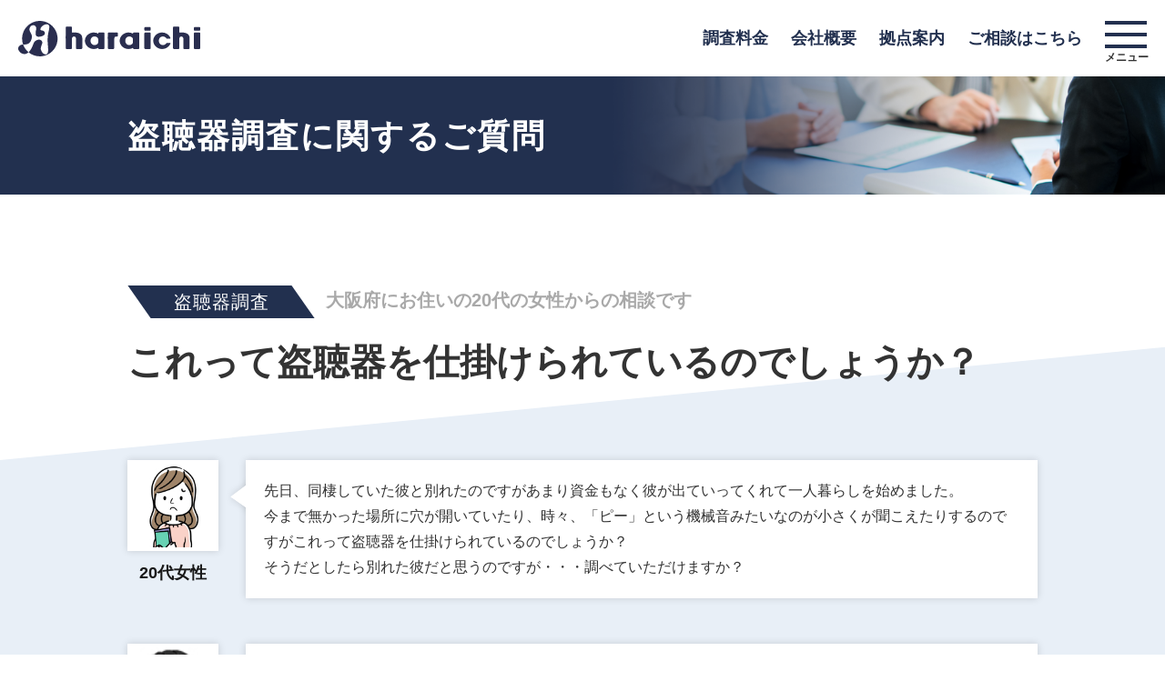

--- FILE ---
content_type: text/html; charset=UTF-8
request_url: https://www.haraichi.co.jp/question/tap/4795/
body_size: 13198
content:
<!DOCTYPE html>
<html lang="ja">
<head prefix="og: http://ogp.me/ns# fb: http://ogp.me/ns/fb# article: http://ogp.me/ns/article#">
<meta charset="utf-8">
<meta http-equiv="X-UA-Compatible" content="IE=edge">
<meta name="viewport" content="width=device-width, initial-scale=1">
 



<title>これって盗聴器を仕掛けられているのでしょうか？ ｜原一探偵事務所</title>
	<style>img:is([sizes="auto" i], [sizes^="auto," i]) { contain-intrinsic-size: 3000px 1500px }</style>
	
		<!-- All in One SEO 4.8.3.2 - aioseo.com -->
	<meta name="description" content="原一探偵事務所に寄せられたよくある質問をご紹介致します。" />
	<meta name="robots" content="max-image-preview:large" />
	<meta name="keywords" content="探偵,疑問,よくある質問,faq,原一探偵事務所" />
	<link rel="canonical" href="https://www.haraichi.co.jp/question/tap/4795/" />
	<meta name="generator" content="All in One SEO (AIOSEO) 4.8.3.2" />
		<meta property="og:locale" content="ja_JP" />
		<meta property="og:site_name" content="原一探偵事務所" />
		<meta property="og:type" content="article" />
		<meta property="og:title" content="これって盗聴器を仕掛けられているのでしょうか？ ｜原一探偵事務所" />
		<meta property="og:description" content="原一探偵事務所に寄せられたよくある質問をご紹介致します。" />
		<meta property="og:url" content="https://www.haraichi.co.jp/question/tap/4795/" />
		<meta property="og:image" content="https://www.haraichi.co.jp/wp-content/uploads/2020/04/ogp.png" />
		<meta property="og:image:secure_url" content="https://www.haraichi.co.jp/wp-content/uploads/2020/04/ogp.png" />
		<meta property="og:image:width" content="1200" />
		<meta property="og:image:height" content="630" />
		<meta property="article:published_time" content="2020-03-24T12:12:05+00:00" />
		<meta property="article:modified_time" content="2020-06-19T11:09:38+00:00" />
		<meta name="twitter:card" content="summary" />
		<meta name="twitter:title" content="これって盗聴器を仕掛けられているのでしょうか？ ｜原一探偵事務所" />
		<meta name="twitter:description" content="原一探偵事務所に寄せられたよくある質問をご紹介致します。" />
		<meta name="twitter:image" content="https://www.haraichi.co.jp/wp-content/uploads/2020/04/ogp.png" />
		<!-- All in One SEO -->

	    <script>
	        var ajaxurl = "https://www.haraichi.co.jp/wp-admin/admin-ajax.php";
	    </script>
	<link rel='dns-prefetch' href='//cdnjs.cloudflare.com' />
<link rel="alternate" type="application/rss+xml" title="原一探偵事務所 &raquo; フィード" href="https://www.haraichi.co.jp/feed/" />
<link rel="alternate" type="application/rss+xml" title="原一探偵事務所 &raquo; コメントフィード" href="https://www.haraichi.co.jp/comments/feed/" />
<script type="text/javascript">
/* <![CDATA[ */
window._wpemojiSettings = {"baseUrl":"https:\/\/s.w.org\/images\/core\/emoji\/16.0.1\/72x72\/","ext":".png","svgUrl":"https:\/\/s.w.org\/images\/core\/emoji\/16.0.1\/svg\/","svgExt":".svg","source":{"concatemoji":"https:\/\/www.haraichi.co.jp\/wp-includes\/js\/wp-emoji-release.min.js?ver=6.8.3"}};
/*! This file is auto-generated */
!function(s,n){var o,i,e;function c(e){try{var t={supportTests:e,timestamp:(new Date).valueOf()};sessionStorage.setItem(o,JSON.stringify(t))}catch(e){}}function p(e,t,n){e.clearRect(0,0,e.canvas.width,e.canvas.height),e.fillText(t,0,0);var t=new Uint32Array(e.getImageData(0,0,e.canvas.width,e.canvas.height).data),a=(e.clearRect(0,0,e.canvas.width,e.canvas.height),e.fillText(n,0,0),new Uint32Array(e.getImageData(0,0,e.canvas.width,e.canvas.height).data));return t.every(function(e,t){return e===a[t]})}function u(e,t){e.clearRect(0,0,e.canvas.width,e.canvas.height),e.fillText(t,0,0);for(var n=e.getImageData(16,16,1,1),a=0;a<n.data.length;a++)if(0!==n.data[a])return!1;return!0}function f(e,t,n,a){switch(t){case"flag":return n(e,"\ud83c\udff3\ufe0f\u200d\u26a7\ufe0f","\ud83c\udff3\ufe0f\u200b\u26a7\ufe0f")?!1:!n(e,"\ud83c\udde8\ud83c\uddf6","\ud83c\udde8\u200b\ud83c\uddf6")&&!n(e,"\ud83c\udff4\udb40\udc67\udb40\udc62\udb40\udc65\udb40\udc6e\udb40\udc67\udb40\udc7f","\ud83c\udff4\u200b\udb40\udc67\u200b\udb40\udc62\u200b\udb40\udc65\u200b\udb40\udc6e\u200b\udb40\udc67\u200b\udb40\udc7f");case"emoji":return!a(e,"\ud83e\udedf")}return!1}function g(e,t,n,a){var r="undefined"!=typeof WorkerGlobalScope&&self instanceof WorkerGlobalScope?new OffscreenCanvas(300,150):s.createElement("canvas"),o=r.getContext("2d",{willReadFrequently:!0}),i=(o.textBaseline="top",o.font="600 32px Arial",{});return e.forEach(function(e){i[e]=t(o,e,n,a)}),i}function t(e){var t=s.createElement("script");t.src=e,t.defer=!0,s.head.appendChild(t)}"undefined"!=typeof Promise&&(o="wpEmojiSettingsSupports",i=["flag","emoji"],n.supports={everything:!0,everythingExceptFlag:!0},e=new Promise(function(e){s.addEventListener("DOMContentLoaded",e,{once:!0})}),new Promise(function(t){var n=function(){try{var e=JSON.parse(sessionStorage.getItem(o));if("object"==typeof e&&"number"==typeof e.timestamp&&(new Date).valueOf()<e.timestamp+604800&&"object"==typeof e.supportTests)return e.supportTests}catch(e){}return null}();if(!n){if("undefined"!=typeof Worker&&"undefined"!=typeof OffscreenCanvas&&"undefined"!=typeof URL&&URL.createObjectURL&&"undefined"!=typeof Blob)try{var e="postMessage("+g.toString()+"("+[JSON.stringify(i),f.toString(),p.toString(),u.toString()].join(",")+"));",a=new Blob([e],{type:"text/javascript"}),r=new Worker(URL.createObjectURL(a),{name:"wpTestEmojiSupports"});return void(r.onmessage=function(e){c(n=e.data),r.terminate(),t(n)})}catch(e){}c(n=g(i,f,p,u))}t(n)}).then(function(e){for(var t in e)n.supports[t]=e[t],n.supports.everything=n.supports.everything&&n.supports[t],"flag"!==t&&(n.supports.everythingExceptFlag=n.supports.everythingExceptFlag&&n.supports[t]);n.supports.everythingExceptFlag=n.supports.everythingExceptFlag&&!n.supports.flag,n.DOMReady=!1,n.readyCallback=function(){n.DOMReady=!0}}).then(function(){return e}).then(function(){var e;n.supports.everything||(n.readyCallback(),(e=n.source||{}).concatemoji?t(e.concatemoji):e.wpemoji&&e.twemoji&&(t(e.twemoji),t(e.wpemoji)))}))}((window,document),window._wpemojiSettings);
/* ]]> */
</script>
<style id='wp-emoji-styles-inline-css' type='text/css'>

	img.wp-smiley, img.emoji {
		display: inline !important;
		border: none !important;
		box-shadow: none !important;
		height: 1em !important;
		width: 1em !important;
		margin: 0 0.07em !important;
		vertical-align: -0.1em !important;
		background: none !important;
		padding: 0 !important;
	}
</style>
<style id='classic-theme-styles-inline-css' type='text/css'>
/*! This file is auto-generated */
.wp-block-button__link{color:#fff;background-color:#32373c;border-radius:9999px;box-shadow:none;text-decoration:none;padding:calc(.667em + 2px) calc(1.333em + 2px);font-size:1.125em}.wp-block-file__button{background:#32373c;color:#fff;text-decoration:none}
</style>
<style id='global-styles-inline-css' type='text/css'>
:root{--wp--preset--aspect-ratio--square: 1;--wp--preset--aspect-ratio--4-3: 4/3;--wp--preset--aspect-ratio--3-4: 3/4;--wp--preset--aspect-ratio--3-2: 3/2;--wp--preset--aspect-ratio--2-3: 2/3;--wp--preset--aspect-ratio--16-9: 16/9;--wp--preset--aspect-ratio--9-16: 9/16;--wp--preset--color--black: #000000;--wp--preset--color--cyan-bluish-gray: #abb8c3;--wp--preset--color--white: #ffffff;--wp--preset--color--pale-pink: #f78da7;--wp--preset--color--vivid-red: #cf2e2e;--wp--preset--color--luminous-vivid-orange: #ff6900;--wp--preset--color--luminous-vivid-amber: #fcb900;--wp--preset--color--light-green-cyan: #7bdcb5;--wp--preset--color--vivid-green-cyan: #00d084;--wp--preset--color--pale-cyan-blue: #8ed1fc;--wp--preset--color--vivid-cyan-blue: #0693e3;--wp--preset--color--vivid-purple: #9b51e0;--wp--preset--gradient--vivid-cyan-blue-to-vivid-purple: linear-gradient(135deg,rgba(6,147,227,1) 0%,rgb(155,81,224) 100%);--wp--preset--gradient--light-green-cyan-to-vivid-green-cyan: linear-gradient(135deg,rgb(122,220,180) 0%,rgb(0,208,130) 100%);--wp--preset--gradient--luminous-vivid-amber-to-luminous-vivid-orange: linear-gradient(135deg,rgba(252,185,0,1) 0%,rgba(255,105,0,1) 100%);--wp--preset--gradient--luminous-vivid-orange-to-vivid-red: linear-gradient(135deg,rgba(255,105,0,1) 0%,rgb(207,46,46) 100%);--wp--preset--gradient--very-light-gray-to-cyan-bluish-gray: linear-gradient(135deg,rgb(238,238,238) 0%,rgb(169,184,195) 100%);--wp--preset--gradient--cool-to-warm-spectrum: linear-gradient(135deg,rgb(74,234,220) 0%,rgb(151,120,209) 20%,rgb(207,42,186) 40%,rgb(238,44,130) 60%,rgb(251,105,98) 80%,rgb(254,248,76) 100%);--wp--preset--gradient--blush-light-purple: linear-gradient(135deg,rgb(255,206,236) 0%,rgb(152,150,240) 100%);--wp--preset--gradient--blush-bordeaux: linear-gradient(135deg,rgb(254,205,165) 0%,rgb(254,45,45) 50%,rgb(107,0,62) 100%);--wp--preset--gradient--luminous-dusk: linear-gradient(135deg,rgb(255,203,112) 0%,rgb(199,81,192) 50%,rgb(65,88,208) 100%);--wp--preset--gradient--pale-ocean: linear-gradient(135deg,rgb(255,245,203) 0%,rgb(182,227,212) 50%,rgb(51,167,181) 100%);--wp--preset--gradient--electric-grass: linear-gradient(135deg,rgb(202,248,128) 0%,rgb(113,206,126) 100%);--wp--preset--gradient--midnight: linear-gradient(135deg,rgb(2,3,129) 0%,rgb(40,116,252) 100%);--wp--preset--font-size--small: 13px;--wp--preset--font-size--medium: 20px;--wp--preset--font-size--large: 36px;--wp--preset--font-size--x-large: 42px;--wp--preset--spacing--20: 0.44rem;--wp--preset--spacing--30: 0.67rem;--wp--preset--spacing--40: 1rem;--wp--preset--spacing--50: 1.5rem;--wp--preset--spacing--60: 2.25rem;--wp--preset--spacing--70: 3.38rem;--wp--preset--spacing--80: 5.06rem;--wp--preset--shadow--natural: 6px 6px 9px rgba(0, 0, 0, 0.2);--wp--preset--shadow--deep: 12px 12px 50px rgba(0, 0, 0, 0.4);--wp--preset--shadow--sharp: 6px 6px 0px rgba(0, 0, 0, 0.2);--wp--preset--shadow--outlined: 6px 6px 0px -3px rgba(255, 255, 255, 1), 6px 6px rgba(0, 0, 0, 1);--wp--preset--shadow--crisp: 6px 6px 0px rgba(0, 0, 0, 1);}:where(.is-layout-flex){gap: 0.5em;}:where(.is-layout-grid){gap: 0.5em;}body .is-layout-flex{display: flex;}.is-layout-flex{flex-wrap: wrap;align-items: center;}.is-layout-flex > :is(*, div){margin: 0;}body .is-layout-grid{display: grid;}.is-layout-grid > :is(*, div){margin: 0;}:where(.wp-block-columns.is-layout-flex){gap: 2em;}:where(.wp-block-columns.is-layout-grid){gap: 2em;}:where(.wp-block-post-template.is-layout-flex){gap: 1.25em;}:where(.wp-block-post-template.is-layout-grid){gap: 1.25em;}.has-black-color{color: var(--wp--preset--color--black) !important;}.has-cyan-bluish-gray-color{color: var(--wp--preset--color--cyan-bluish-gray) !important;}.has-white-color{color: var(--wp--preset--color--white) !important;}.has-pale-pink-color{color: var(--wp--preset--color--pale-pink) !important;}.has-vivid-red-color{color: var(--wp--preset--color--vivid-red) !important;}.has-luminous-vivid-orange-color{color: var(--wp--preset--color--luminous-vivid-orange) !important;}.has-luminous-vivid-amber-color{color: var(--wp--preset--color--luminous-vivid-amber) !important;}.has-light-green-cyan-color{color: var(--wp--preset--color--light-green-cyan) !important;}.has-vivid-green-cyan-color{color: var(--wp--preset--color--vivid-green-cyan) !important;}.has-pale-cyan-blue-color{color: var(--wp--preset--color--pale-cyan-blue) !important;}.has-vivid-cyan-blue-color{color: var(--wp--preset--color--vivid-cyan-blue) !important;}.has-vivid-purple-color{color: var(--wp--preset--color--vivid-purple) !important;}.has-black-background-color{background-color: var(--wp--preset--color--black) !important;}.has-cyan-bluish-gray-background-color{background-color: var(--wp--preset--color--cyan-bluish-gray) !important;}.has-white-background-color{background-color: var(--wp--preset--color--white) !important;}.has-pale-pink-background-color{background-color: var(--wp--preset--color--pale-pink) !important;}.has-vivid-red-background-color{background-color: var(--wp--preset--color--vivid-red) !important;}.has-luminous-vivid-orange-background-color{background-color: var(--wp--preset--color--luminous-vivid-orange) !important;}.has-luminous-vivid-amber-background-color{background-color: var(--wp--preset--color--luminous-vivid-amber) !important;}.has-light-green-cyan-background-color{background-color: var(--wp--preset--color--light-green-cyan) !important;}.has-vivid-green-cyan-background-color{background-color: var(--wp--preset--color--vivid-green-cyan) !important;}.has-pale-cyan-blue-background-color{background-color: var(--wp--preset--color--pale-cyan-blue) !important;}.has-vivid-cyan-blue-background-color{background-color: var(--wp--preset--color--vivid-cyan-blue) !important;}.has-vivid-purple-background-color{background-color: var(--wp--preset--color--vivid-purple) !important;}.has-black-border-color{border-color: var(--wp--preset--color--black) !important;}.has-cyan-bluish-gray-border-color{border-color: var(--wp--preset--color--cyan-bluish-gray) !important;}.has-white-border-color{border-color: var(--wp--preset--color--white) !important;}.has-pale-pink-border-color{border-color: var(--wp--preset--color--pale-pink) !important;}.has-vivid-red-border-color{border-color: var(--wp--preset--color--vivid-red) !important;}.has-luminous-vivid-orange-border-color{border-color: var(--wp--preset--color--luminous-vivid-orange) !important;}.has-luminous-vivid-amber-border-color{border-color: var(--wp--preset--color--luminous-vivid-amber) !important;}.has-light-green-cyan-border-color{border-color: var(--wp--preset--color--light-green-cyan) !important;}.has-vivid-green-cyan-border-color{border-color: var(--wp--preset--color--vivid-green-cyan) !important;}.has-pale-cyan-blue-border-color{border-color: var(--wp--preset--color--pale-cyan-blue) !important;}.has-vivid-cyan-blue-border-color{border-color: var(--wp--preset--color--vivid-cyan-blue) !important;}.has-vivid-purple-border-color{border-color: var(--wp--preset--color--vivid-purple) !important;}.has-vivid-cyan-blue-to-vivid-purple-gradient-background{background: var(--wp--preset--gradient--vivid-cyan-blue-to-vivid-purple) !important;}.has-light-green-cyan-to-vivid-green-cyan-gradient-background{background: var(--wp--preset--gradient--light-green-cyan-to-vivid-green-cyan) !important;}.has-luminous-vivid-amber-to-luminous-vivid-orange-gradient-background{background: var(--wp--preset--gradient--luminous-vivid-amber-to-luminous-vivid-orange) !important;}.has-luminous-vivid-orange-to-vivid-red-gradient-background{background: var(--wp--preset--gradient--luminous-vivid-orange-to-vivid-red) !important;}.has-very-light-gray-to-cyan-bluish-gray-gradient-background{background: var(--wp--preset--gradient--very-light-gray-to-cyan-bluish-gray) !important;}.has-cool-to-warm-spectrum-gradient-background{background: var(--wp--preset--gradient--cool-to-warm-spectrum) !important;}.has-blush-light-purple-gradient-background{background: var(--wp--preset--gradient--blush-light-purple) !important;}.has-blush-bordeaux-gradient-background{background: var(--wp--preset--gradient--blush-bordeaux) !important;}.has-luminous-dusk-gradient-background{background: var(--wp--preset--gradient--luminous-dusk) !important;}.has-pale-ocean-gradient-background{background: var(--wp--preset--gradient--pale-ocean) !important;}.has-electric-grass-gradient-background{background: var(--wp--preset--gradient--electric-grass) !important;}.has-midnight-gradient-background{background: var(--wp--preset--gradient--midnight) !important;}.has-small-font-size{font-size: var(--wp--preset--font-size--small) !important;}.has-medium-font-size{font-size: var(--wp--preset--font-size--medium) !important;}.has-large-font-size{font-size: var(--wp--preset--font-size--large) !important;}.has-x-large-font-size{font-size: var(--wp--preset--font-size--x-large) !important;}
:where(.wp-block-post-template.is-layout-flex){gap: 1.25em;}:where(.wp-block-post-template.is-layout-grid){gap: 1.25em;}
:where(.wp-block-columns.is-layout-flex){gap: 2em;}:where(.wp-block-columns.is-layout-grid){gap: 2em;}
:root :where(.wp-block-pullquote){font-size: 1.5em;line-height: 1.6;}
</style>
<link rel='stylesheet' id='toc-screen-css' href='https://www.haraichi.co.jp/wp-content/plugins/table-of-contents-plus/screen.min.css?ver=2106' type='text/css' media='all' />
<link rel='stylesheet' id='swiper-style-css' href='https://cdnjs.cloudflare.com/ajax/libs/Swiper/4.0.7/css/swiper.min.css?ver=6.8.3' type='text/css' media='all' />
<link rel='stylesheet' id='yesno_style-css' href='https://www.haraichi.co.jp/wp-content/plugins/yesno/css/style.css?ver=1.0.12' type='text/css' media='all' />
<link rel="https://api.w.org/" href="https://www.haraichi.co.jp/wp-json/" /><link rel="alternate" title="JSON" type="application/json" href="https://www.haraichi.co.jp/wp-json/wp/v2/question/4795" /><link rel='shortlink' href='https://www.haraichi.co.jp/?p=4795' />
<link rel="alternate" title="oEmbed (JSON)" type="application/json+oembed" href="https://www.haraichi.co.jp/wp-json/oembed/1.0/embed?url=https%3A%2F%2Fwww.haraichi.co.jp%2Fquestion%2Ftap%2F4795%2F" />
<link rel="alternate" title="oEmbed (XML)" type="text/xml+oembed" href="https://www.haraichi.co.jp/wp-json/oembed/1.0/embed?url=https%3A%2F%2Fwww.haraichi.co.jp%2Fquestion%2Ftap%2F4795%2F&#038;format=xml" />
<link rel="icon" href="https://www.haraichi.co.jp/wp-content/uploads/2019/05/cropped--32x32.png" sizes="32x32" />
<link rel="icon" href="https://www.haraichi.co.jp/wp-content/uploads/2019/05/cropped--192x192.png" sizes="192x192" />
<link rel="apple-touch-icon" href="https://www.haraichi.co.jp/wp-content/uploads/2019/05/cropped--180x180.png" />
<meta name="msapplication-TileImage" content="https://www.haraichi.co.jp/wp-content/uploads/2019/05/cropped--270x270.png" />
    
<!-- 追加css -->
<link href="//fonts.googleapis.com/css?family=Noto+Sans" rel="stylesheet">
<link rel="stylesheet" href="//cdnjs.cloudflare.com/ajax/libs/slick-carousel/1.9.0/slick.min.css">
<link rel="stylesheet" href="//cdnjs.cloudflare.com/ajax/libs/slick-carousel/1.9.0/slick-theme.min.css">
<link rel="stylesheet" id="font-awesome-css-css" href="//cdnjs.cloudflare.com/ajax/libs/font-awesome/4.7.0/css/font-awesome.min.css" type="text/css" media="all">

<!-- キャンペーンmodal-->
<link href="/z_common/css/modaal.min.css" rel="stylesheet" type="text/css">
<link href="https://www.haraichi.co.jp/wp-content/themes/jin/css/campaign/hr1.css?20200808" rel="stylesheet" type="text/css">
<!-- /キャンペーンmodal-->

<link href="https://www.haraichi.co.jp/wp-content/themes/jin/css/common.css" rel="stylesheet" type="text/css">

		<link href="https://www.haraichi.co.jp/wp-content/themes/jin/css/question.css?20211231" rel="stylesheet" type="text/css">	
	

	<!-- Google Tag Manager -->
	<script>(function(w,d,s,l,i){w[l]=w[l]||[];w[l].push({'gtm.start':
	new Date().getTime(),event:'gtm.js'});var f=d.getElementsByTagName(s)[0],
	j=d.createElement(s),dl=l!='dataLayer'?'&l='+l:'';j.async=true;j.src=
	'https://www.googletagmanager.com/gtm.js?id='+i+dl;f.parentNode.insertBefore(j,f);
	})(window,document,'script','dataLayer','GTM-TJ2R4BV');</script>
	<!-- End Google Tag Manager -->
	
	<META name="y_key" content="e357c2d4218a0e79">
	<meta name="verify-v1" content="wepewBg6dulvxpufIwxd2qMOOLaO/ICm7oQFTG20Ph8=" />
	

<!--
	<script type="text/javascript">
	window.$zopim||(function(d,s){var z=$zopim=function(c){z._.push(c)},$=z.s=
	d.createElement(s),e=d.getElementsByTagName(s)[0];z.set=function(o){z.set.
	_.push(o)};z._=[];z.set._=[];$.async=!0;$.setAttribute('charset','utf-8');
	$.src='//v2.zopim.com/?2QeSnHxf2XTTpPJJwCPyH61b0MkXNmOy';z.t=+new Date;$.
	type='text/javascript';e.parentNode.insertBefore($,e)})(document,'script');
	</script>
-->
</head>





<body class="wp-singular question-template-default single single-question postid-4795 wp-theme-jin wp-child-theme-jin-child">

	<!-- Google Tag Manager (noscript) -->
	<noscript><iframe src="https://www.googletagmanager.com/ns.html?id=GTM-TJ2R4BV"
	height="0" width="0" style="display:none;visibility:hidden"></iframe></noscript>
	<!-- End Google Tag Manager (noscript) -->


<!-- キャンペーン S -->
<!-- キャンペーン E -->

	<header>
		<div class="header_body">
						<div class="header_left">
				<div class="header_logo">
					<a href="/">
						<img class="logo--w" src="https://www.haraichi.co.jp/wp-content/themes/jin/img/global/logo_w.svg">
						<img class="logo--default" src="https://www.haraichi.co.jp/wp-content/themes/jin/img/global/logo.svg">
					</a>
					浮気調査・家出調査・人探しならテレビでおなじみの【原一探偵事務所】
				</div>
			</div>
						<div class="header_nav">
				<ul>
					<li>
						<a href="https://www.haraichi.co.jp/price/">調査料金</a>
					</li>
					<li>
						<a href="https://www.haraichi.co.jp/company/">会社概要</a>
					</li>
					<li>
						<a href="https://www.haraichi.co.jp/company/access/">拠点案内</a>
					</li>
					<li>
						<a id="open_menu_contact">ご相談はこちら</a>
					</li>
				</ul>
				<a class="menu-trigger">
					<span></span>
					<span></span>
					<span></span>
				</a>
			</div>
		</div>
		
		<nav class="nav">
	<div>
		<div class="navbody">
			<dl class="nav_links link_list_1">
				<dt>
					調査一覧
				</dt>
				<dd>
										<ul><li class="w1 menu-item menu-item-type-post_type menu-item-object-page menu-item-5066"><a href="https://www.haraichi.co.jp/uwaki/">浮気調査</a></li>
<li class="w1 menu-item menu-item-type-post_type menu-item-object-page menu-item-5065"><a href="https://www.haraichi.co.jp/iede/">家出調査</a></li>
<li class="w1 menu-item menu-item-type-post_type menu-item-object-page menu-item-5064"><a href="https://www.haraichi.co.jp/hitosagashi/">人探し・行方調査</a></li>
<li class="w1 menu-item menu-item-type-post_type menu-item-object-page menu-item-5061"><a href="https://www.haraichi.co.jp/kekkon/">結婚前調査</a></li>
<li class="w1 menu-item menu-item-type-post_type menu-item-object-page menu-item-5063"><a href="https://www.haraichi.co.jp/mimamori/">高齢者見守り調査</a></li>
<li class="menu-item menu-item-type-post_type menu-item-object-page menu-item-8489"><a href="https://www.haraichi.co.jp/kodomo/">子ども見守り調査</a></li>
<li class="menu-item menu-item-type-post_type menu-item-object-page menu-item-6632"><a href="https://www.haraichi.co.jp/sokou/">素行調査</a></li>
<li class="menu-item menu-item-type-post_type menu-item-object-page menu-item-6881"><a href="https://www.haraichi.co.jp/shinpen/">身辺調査</a></li>
<li class="menu-item menu-item-type-post_type menu-item-object-page menu-item-5914"><a href="https://www.haraichi.co.jp/stalker/">ストーカー調査</a></li>
<li class="w1 menu-item menu-item-type-post_type menu-item-object-page menu-item-5059"><a href="https://www.haraichi.co.jp/tap/">盗聴・盗撮発見調査</a></li>
<li class="menu-item menu-item-type-post_type menu-item-object-page menu-item-10123"><a href="https://www.haraichi.co.jp/other/kigyo/">企業調査</a></li>
<li class="w1 menu-item menu-item-type-post_type menu-item-object-page menu-item-5067"><a href="https://www.haraichi.co.jp/other/">その他調査</a></li>
</ul>									</dd>
			</dl>
			<dl class="nav_links link_list_2">
				<dt>探偵のこと</dt>
				<dd>
					<ul class="nav_link_style_1">
						<li><a href="https://www.haraichi.co.jp/adviser/">よい探偵社の選び方</a></li>
						<li><a href="https://www.haraichi.co.jp/law/">探偵業法について</a></li>
						<li><a href="https://www.haraichi.co.jp/ihou/">違法調査について</a></li>
						<li><a href="/tantei110/">探偵まめ知識</a></li>
						<li><a href="/blog/">探偵NOTE</a></li>
					</ul>
				</dd>
			</dl>
			<dl class="nav_links link_list_3">
				<dt>原一について</dt>
				<dd>
					<ul class="nav_link_style_1">
					<li><a href="https://www.haraichi.co.jp/first/">はじめての方へ</a></li>
						<li><a href="/voice/">お客様の声</a></li>
						<li><a href="/press/">プレスリリース</a></li>
						<li><a href="/media/">メディア情報</a></li>
						<li><a href="/question/">調査に関するご質問</a></li>
						<li><a href="/detective/">探偵ニュース</a></li>
						<li><a href="https://www.haraichi.co.jp/flow/">調査の流れ</a></li>
						<!--li><a href="https://www.haraichi.co.jp/?page_id=5079">社員紹介</a></li-->
						<!--<li><a href="/recruit/">スタッフ募集</a></li>-->
						<li><a href="https://www.haraichi.co.jp/faq/">よくあるご質問</a></li>
					</ul>
				</dd>
			</dl>
			<dl class="nav_footer">
				<dt>まずは、お気軽にご相談ください</dt>
				<dd>
					<ul>
						<li>
							<a class="adq header_tel" data-type="href" data-rep_pattern="0120-85-8011" data-adq_id="3" href="tel:0120-85-8011">
								<span>
									<svg version="1.1" viewBox="0 0 128 128">
										<g>
											<path class="icon_tel" d="M125.876,101.818l-19.452-19.456c-2.824-2.824-7.407-2.824-10.237,0l-8.826,8.831
												c-2.576,2.577-6.672,2.834-9.551,0.604c0,0-8.44-5.564-22.242-19.366C41.767,58.63,36.203,50.187,36.203,50.187
												c-2.23-2.88-1.97-6.969,0.607-9.552l8.825-8.821c2.83-2.828,2.83-7.413,0-10.241L26.182,2.12c-2.827-2.827-7.407-2.827-10.238,0
												c-0.064,0.066-1.049,1.051-11.73,11.734C-8.228,26.292,8.229,64.403,35.909,92.09c27.685,27.681,65.799,44.134,78.237,31.699
												c10.68-10.684,11.665-11.672,11.73-11.737C128.707,109.228,128.707,104.642,125.876,101.818"/>
										</g>
									</svg>
								</span>
								<div>
									<span>相談無料・全国対応・24時間・年中無休</span>
									<strong class="adq" data-type="text" data-rep_pattern="0120-85-8011" data-adq_id="3">0120-85-8011</strong>
								</div>
							</a>
						</li>
						<li>
							<a class="adq header_mail" data-type="href" data-rep_pattern="221,207" data-adq_id="0,2" href="http://aq.haraichi.co.jp/ad/p/r?_site=221&_article=207">
								<span>
									<svg version="1.1" viewBox="0 0 128 100">
										<polygon class="st_mail" points="111.48,40.759 128,57.92 128,26.52 "/>
										<polygon class="st_mail" points="0,57.94 16.54,40.759 0,26.52 "/>
										<g>
											<path class="st_mail" d="M128,73.52v15.8c0,3.82-3.101,6.921-6.92,6.921H6.92C3.1,96.241,0,93.14,0,89.32v-15.8l24.739-25.68L53,72.179
												C55.939,74.7,59.84,76.1,64,76.1c4.16,0,8.08-1.4,11.02-3.921l28.24-24.339L128,73.52z"/>
											<path class="st_mail" d="M128,6.9v6.92l-60.36,52c-1.941,1.68-5.34,1.68-7.28,0L0,13.82V6.9C0,3.08,3.1,0,6.92,0h114.16
												C124.899,0,128,3.08,128,6.9"/>
										</g>
									</svg>
								</span>
								<div>
									<span>メール相談はこちら</span>
								</div>
							</a>
						</li>
						<li>
							<a class="adq header_line" data-type="href" data-rep_pattern="221,207" data-adq_id="0,2" href="https://www.haraichi.co.jp/line_counseling/">
                     　　　   <img class="h_l_btn" src="/wp-content/themes/jin/img/footer/btn_line02.png">
								<div>
									<span>LINE相談はこちら</span>
								</div>
							</a>
						</li>												
					</ul>
					<div class="collect"><a href="https://www.haraichi.co.jp/contact/">取材・広告に関するお問合せ</a></div>
				</dd>
			</dl>
			<ul class="nav_footer_link">
				<li><a href="https://www.haraichi.co.jp/company/">会社概要</a></li>
				<li><a href="https://www.haraichi.co.jp/company/access/">拠点案内</a></li>
				<li><a href="https://www.haraichi.co.jp/privacy/">プライバシーポリシー</a></li>
				<li><a href="https://www.haraichi.co.jp/contact/">取材・広告に関するお問合せ</a></li>
			</ul>
			<small>&copy;2026 HARAICHI Inc.</small>
		</div><!-- /.navbody -->
	</div>
</nav>
	</header>


	<!--メインコンテンツ-->
	<div class="visual">
					<strong>盗聴器調査に関するご質問</strong>
			</div>
	<main>
		<section class="contents_main">
			<div class="detail_head">
				<div class="mw">
					<dl>
						<dt><span>盗聴器調査</span></dt>
						<dd>大阪府にお住いの20代の女性からの相談です</dd>
					</dl>
					<h1>これって盗聴器を仕掛けられているのでしょうか？</h1>
				</div>
			</div>
			<div class="detail_body">
				<div class="mw">
					<dl>
						<dt>
							<figure>
								<img src="https://www.haraichi.co.jp/wp-content/themes/jin/img/question/w20.jpg" alt="">
							</figure>
							<span>20代女性</span>
						</dt>
						<dd>
							<div>
								<p>
									先日、同棲していた彼と別れたのですがあまり資金もなく彼が出ていってくれて一人暮らしを始めました。
<br> 今まで無かった場所に穴が開いていたり、時々、「ピー」という機械音みたいなのが小さくが聞こえたりするのですがこれって盗聴器を仕掛けられているのでしょうか？
<br> そうだとしたら別れた彼だと思うのですが・・・調べていただけますか？								</p>
							</div>
						</dd>
					</dl>
					<dl>
						<dt>
							<figure>
								<img src="https://www.haraichi.co.jp/wp-content/themes/jin/img/question/soudan_fukuda.jpg" alt="">
							</figure>
							<span>調査員:福田</span>
						</dt>
						<dd>
							<div>
								<strong>調査員:福田からの回答</strong>
								<p>早急に調べた方が良いでしょう。
<br>原則として盗聴器本体からピーピー音が出る事は有りません。
<br> 例外的に電池切れのお知らせブザーが鳴るものも有りますが、極めて稀なケースです。
<br> 素人の方が設置した盗聴器もどきの可能性も有ります。
<br> 「もどき」は電池切れお知らせブザーが生きているのでピーピー・プープー鳴る事があります。
<br> 
<br> 電池切れは仕掛けた本人も気が付く事ですから、近いうちに電池の交換にやってきます。
<br> ①きちんと調査をする
<br> ②調査後にカギを換える
<br> この2点は一つのセットだと思って実施して下さい。 </p>
							</div>
						</dd>
					</dl>
				</div>
				<div class="indication_link">
					<a href="https://www.haraichi.co.jp/question/tap/">
						<span>
							一覧に戻る
							<svg version="1.1" viewBox="0 0 107.169 8.073" xml:space="preserve">
								<g><g><polygon points="107.995,7.998 93.016,0 92.999,7 0,7 0,8 100,8 100,7.998"></polygon></g></g>
							</svg>
						</span>
					</a>
				</div>
			</div>
			<div class="detail_foot">
				<div class="banner mw">
					<a href="https://fum-fum.net/gender/" target="_blank">
						<span class="sp">
							<img src="https://www.haraichi.co.jp/wp-content/themes/jin/img/question/banner_media_sp.jpg" alt="探偵のメディアふむふむ">
						</span>
						<span class="pc">
							<img src="https://www.haraichi.co.jp/wp-content/themes/jin/img/question/banner_media.jpg" alt="探偵のメディアふむふむ">
						</span>
					</a>
				</div>
			</div>
		</section>
	</main>
	
	<!-- 下層共通パンクズリスト  -->
	<div class="breadcrumb">
			<ul>
			<li><a href="https://www.haraichi.co.jp/">原一探偵事務所</a></li>
			<li><a href="/question/">調査に関するご質問</a></li>
			<li><a href="/question/tap/">盗聴器のご質問</a></li>
			<li>これって盗聴器を仕掛けられているのでしょうか？</li>
		</ul>
		</div>

	
<footer><div id="page_top"></div>
	<div class="mw">
		<div>
			<div class="contnts_link">
				<dl class="fd_1">
					<dt><i>◆</i> 調査一覧</dt>
					<dd>
												<ul class="menu-box"><li class="w1 menu-item menu-item-type-post_type menu-item-object-page menu-item-5066"><a href="https://www.haraichi.co.jp/uwaki/">浮気調査</a></li>
<li class="w1 menu-item menu-item-type-post_type menu-item-object-page menu-item-5065"><a href="https://www.haraichi.co.jp/iede/">家出調査</a></li>
<li class="w1 menu-item menu-item-type-post_type menu-item-object-page menu-item-5064"><a href="https://www.haraichi.co.jp/hitosagashi/">人探し・行方調査</a></li>
<li class="w1 menu-item menu-item-type-post_type menu-item-object-page menu-item-5061"><a href="https://www.haraichi.co.jp/kekkon/">結婚前調査</a></li>
<li class="w1 menu-item menu-item-type-post_type menu-item-object-page menu-item-5063"><a href="https://www.haraichi.co.jp/mimamori/">高齢者見守り調査</a></li>
<li class="menu-item menu-item-type-post_type menu-item-object-page menu-item-8489"><a href="https://www.haraichi.co.jp/kodomo/">子ども見守り調査</a></li>
<li class="menu-item menu-item-type-post_type menu-item-object-page menu-item-6632"><a href="https://www.haraichi.co.jp/sokou/">素行調査</a></li>
<li class="menu-item menu-item-type-post_type menu-item-object-page menu-item-6881"><a href="https://www.haraichi.co.jp/shinpen/">身辺調査</a></li>
<li class="menu-item menu-item-type-post_type menu-item-object-page menu-item-5914"><a href="https://www.haraichi.co.jp/stalker/">ストーカー調査</a></li>
<li class="w1 menu-item menu-item-type-post_type menu-item-object-page menu-item-5059"><a href="https://www.haraichi.co.jp/tap/">盗聴・盗撮発見調査</a></li>
<li class="menu-item menu-item-type-post_type menu-item-object-page menu-item-10123"><a href="https://www.haraichi.co.jp/other/kigyo/">企業調査</a></li>
<li class="w1 menu-item menu-item-type-post_type menu-item-object-page menu-item-5067"><a href="https://www.haraichi.co.jp/other/">その他調査</a></li>
</ul>											</dd>
				</dl>
				<dl class="fd_2">
					<dt><i>◆</i> 探偵のこと</dt>
					<dd>
<ul class="menu-box"><li class="w2 menu-item menu-item-type-post_type menu-item-object-page menu-item-5076"><a href="https://www.haraichi.co.jp/adviser/">よい探偵社の選び方</a></li>
<li class="w2 menu-item menu-item-type-post_type menu-item-object-page menu-item-5075"><a href="https://www.haraichi.co.jp/law/">探偵業法について</a></li>
<li class="w2 menu-item menu-item-type-post_type menu-item-object-page menu-item-5074"><a href="https://www.haraichi.co.jp/ihou/">違法調査について</a></li>
<li class="w2 menu-item menu-item-type-custom menu-item-object-custom menu-item-7334"><a href="/tantei110/">探偵まめ知識</a></li>
<li class="w2 menu-item menu-item-type-custom menu-item-object-custom menu-item-7334"><a href="/blog/">探偵NOTE</a></li>	
</ul>
					</dd>
				</dl>
				<dl class="fd_3">
					<dt><i>◆</i> 原一について</dt>
					<dd>
<ul class="menu-box"><li class="w3 menu-item menu-item-type-custom menu-item-object-custom menu-item-7335"><a href="/voice/">お客様の声</a></li>
<li class="w3 menu-item menu-item-type-custom menu-item-object-custom menu-item-5084"><a href="/press/">プレスリリース</a></li>
<li class="w3 menu-item menu-item-type-custom menu-item-object-custom menu-item-5085"><a href="/media/">メディア情報</a></li>
<!--<li class="w3 menu-item menu-item-type-post_type menu-item-object-page menu-item-5082"><a href="https://www.haraichi.co.jp/recruit/">スタッフ募集</a></li>-->
<li class="w3 menu-item menu-item-type-custom menu-item-object-custom menu-item-7336"><a href="/question/">調査に関するご質問</a></li>
<li class="menu-item menu-item-type-custom menu-item-object-custom menu-item-7736"><a href="/detective/">探偵ニュース</a></li>
</ul>						
						
<!--					
						
												<ul class="menu-box"><li class="w3 menu-item menu-item-type-custom menu-item-object-custom menu-item-7335"><a href="/voice/">お客様の声</a></li>
<li class="w3 menu-item menu-item-type-custom menu-item-object-custom menu-item-5084"><a href="/press/">プレスリリース</a></li>
<li class="w3 menu-item menu-item-type-custom menu-item-object-custom menu-item-5085"><a href="/media/">メディア情報</a></li>
<li class="w3 menu-item menu-item-type-post_type menu-item-object-page menu-item-5082"><a href="https://www.haraichi.co.jp/?page_id=5077">スタッフ募集</a></li>
<li class="w3 menu-item menu-item-type-custom menu-item-object-custom menu-item-7336"><a href="/question/">調査に関するご質問</a></li>
<li class="menu-item menu-item-type-custom menu-item-object-custom menu-item-7736"><a href="/detective/">探偵ニュース</a></li>
</ul>												
-->					
					</dd>
				</dl>
			</div>
		</div>
		<div class="footer_copy">
			<div>
				<a href="https://www.haraichi.co.jp/" class="haraichi_logo">
					<img src="https://www.haraichi.co.jp/wp-content/themes/jin/img/global/logo_w.svg" alt="浮気調査・家出調査・人探しならテレビでおなじみの【原一探偵事務所】">
				</a>
				<small>&copy;2026 HARAICHI Inc.</small>
			</div>
			<div class="footer_copy_link">
				<ul class="link_1">
					<li><a href="https://www.haraichi.co.jp/first/">はじめての方へ</a></li>
					<li><a href="https://www.haraichi.co.jp/flow/">調査の流れ</a></li>
					<li><a href="https://www.haraichi.co.jp/price/">調査料金</a></li>
					<li><a href="https://www.haraichi.co.jp/faq/">よくあるご質問</a></li>
				</ul>
				<ul class="link_2">
					<li><a href="https://www.haraichi.co.jp/company/">会社概要</a></li>
					<li><a href="https://www.haraichi.co.jp/contact/">取材・広告に関するお問合せ</a></li>
					<li><a href="https://www.haraichi.co.jp/privacy/">プライバシーポリシー</a></li>
				</ul>
			</div>
		</div>
	</div>
</footer>

	<div class="sp_footer_nav">
		<div class="sp_footer_nav_list">
			<dl class="sp_footer_nav_list_1">
				<dt>調査一覧</dt>
				<dd>
					<ul>
						<li><a href="https://www.haraichi.co.jp/uwaki/">浮気調査</a></li>
						<li><a href="https://www.haraichi.co.jp/iede/">家出調査</a></li>
						<li><a href="https://www.haraichi.co.jp/hitosagashi/">人探し・行方調査</a></li>
						<li><a href="https://www.haraichi.co.jp/kekkon/">結婚前調査</a></li>
						<li><a href="https://www.haraichi.co.jp/mimamori/">高齢者見守り調査</a></li>
						<li><a href="https://www.haraichi.co.jp/kodomo/">子ども見守り調査</a></li>
						<li><a href="https://www.haraichi.co.jp/sokou/">素行調査</a></li>
						<li><a href="https://www.haraichi.co.jp/shinpen/">身辺調査</a></li>
						<li><a href="https://www.haraichi.co.jp/stalker/">ストーカー調査</a></li>
						<li><a href="https://www.haraichi.co.jp/tap/">盗聴・盗撮発見調査</a></li>
						<li><a href="https://www.haraichi.co.jp/other/haka/">お墓探し調査</a>
						<li><a href="https://www.haraichi.co.jp/other/">その他調査</a></li>
					</ul>
				</dd>
			</dl>
			<dl class="sp_footer_nav_list_2">
				<dt>探偵のこと</dt>
				<dd>
					<ul>
						<li><a href="https://www.haraichi.co.jp/adviser/">よい探偵社の選び方</a></li>
						<li><a href="https://www.haraichi.co.jp/law/">探偵業法について</a></li>
						<li><a href="https://www.haraichi.co.jp/ihou/">違法調査について</a></li>
						<li><a href="/tantei110/">探偵まめ知識</a></li>
						<li><a href="/blog/">探偵NOTE</a></li>
					</ul>
				</dd>
			</dl>
			<dl class="sp_footer_nav_list_3">
				<dt>原一について</dt>
				<dd>
					<ul>
						<li class="al"><a href="https://www.haraichi.co.jp/first/">はじめての方へ</a></li>
						<li><a href="https://www.haraichi.co.jp/price/">調査料金</a></li>
						<li class="ar"><a class="after_none" href="/voice/">お客様の声</a></li>
					</ul>
					<ul>
						<li class="al"><a href="/press/">プレスリリース</a></li>
						<li class="ar"><a class="after_none" href="/media/">メディア情報</a></li>
					</ul>
					<ul>
						<li class="al"><a href="/question/">調査に関するご質問</a></li>
						<li><a href="/detective/">探偵ニュース</a></li>
						<li class="ar"><a class="after_none" href="https://www.haraichi.co.jp/flow/">調査の流れ</a></li>
					</ul>
					<!--<ul>
						li><a href="https://www.haraichi.co.jp/?page_id=5079">社員紹介</a></li>
						<!--<li class="ar"><a class="after_none" href="/recruit/">スタッフ募集</a></li>
					</ul>-->
					<ul>
						<li class="al"><a href="https://www.haraichi.co.jp/faq/">よくあるご質問</a></li>
						<li><a href="https://www.haraichi.co.jp/company/">会社概要</a></li>
						<li class="ar"><a href="https://www.haraichi.co.jp/company/access/">拠点案内</a></li>

					</ul>
					<ul>
						<li><a class="after_none" href="https://www.haraichi.co.jp/privacy/">プライバシーポリシー</a></li>
					</ul>
					<ul>
						<li><a href="https://www.haraichi.co.jp/contact/">取材・広告に関するお問合せ</a></li>
					</ul>
				</dd>
			</dl>
		</div>
		<!--
		<ul class="sp_footer_nav_list">
			<li><a href="https://www.haraichi.co.jp/" class="icon-home">ホーム</a></li>
			<li><a href="https://www.haraichi.co.jp/first/" class="icon-5">はじめての方へ</a></li>
			<li><a href="https://www.haraichi.co.jp/flow/" class="icon-4">ハライチの調査</a></li>
			<li>
				<span class="open_srvice_list icon-6">
					サービス一覧
					<span class="toggle_icon">
						<span></span>
						<span></span>
					</span>
				</span>
				<ul class="srvice_link_list">
					<li class="srvice_link1"><a href="https://www.haraichi.co.jp/iede/" class="coba_b1">家出調査</a></li>
					<li class="srvice_link2"><a href="https://www.haraichi.co.jp/hitosagashi/" class="coba_b2">人探し・行方調査</a></li>
					<li class="srvice_link3"><a href="https://www.haraichi.co.jp/mimamori/" class="coba_b3"><span>見守り調査</span></a></li>
					<li class="srvice_link5"><a href="https://www.haraichi.co.jp/uwaki/" class="coba_b5">浮気調査</a></li>
					<li class="srvice_link6"><a href="https://www.haraichi.co.jp/kekkon/" class="coba_b6">結婚前調査</a></li>
					<li class="srvice_link7"><a href="https://www.haraichi.co.jp/sokou/" class="coba_b7">素行調査</a></li>
					<li class="srvice_link9"><a href="https://www.haraichi.co.jp/shinpen/" class="coba_b9">身辺調査</a></li>
					<li class="srvice_link4"><a href="https://www.haraichi.co.jp/stalker/" class="coba_b4">ストーカー対策</a></li>
					<li class="srvice_link8"><a href="https://www.haraichi.co.jp/tap/" class="coba_b8">盗聴器・盗撮調査</a></li>
					<li class="srvice_link10"><a href="https://www.haraichi.co.jp/other/" class="coba_b10">その他調査</a></li>
				</ul>
			</li>
			<li><a href="https://www.haraichi.co.jp/price/" class="icon-1">調査料金</a></li>
			<li><a href="https://www.haraichi.co.jp/faq/" class="icon-2">よくあるご質問</a></li>
			<li><a href="https://www.haraichi.co.jp/company/access/" class="icon-3">アクセス</a></li>
		</ul>
		-->
		<div id="sp_nav_sk" class="sp_footer_nav_btns">
			<p><span>24時間･365日相談無料、非通知･匿名でもOK!</span></p>
            <ul>
				<li class="btn_tel_ep">
					<a href="tel:0120-85-8011">
                      <img src="/wp-content/themes/jin/img/footer/btn_tel_sp.png">
					</a>
				</li>				
				<li class="btn_mail_ep">
					<a href="http://aq.haraichi.co.jp/ad/p/r?_site=221&_article=207">
                      <img src="/wp-content/themes/jin/img/footer/btn_mail_sp.png">
					</a>
				</li>
				<li class="btn_line_ep">
					<a href="https://lin.ee/7b013BR">
                      <img src="/wp-content/themes/jin/img/footer/btn_line_sp.png">
					</a>
				</li>		
				<li class="btn_show">
					<span class="menu-trigger">
						<span></span>
						<span></span>
						<span></span>
					</span>
				</li>
			</ul>
			
			
			
			<!--
			<ul>
				<li class="btn_emal">
					<a class="adq" data-type="href" data-rep_pattern="221,207" data-adq_id="0,2" href="http://aq.haraichi.co.jp/ad/p/r?_site=221&_article=207">
						<svg version="1.1" viewBox="0 0 128 100">
							<polygon points="111.48,40.759 128,57.92 128,26.52 "/>
							<polygon points="0,57.94 16.54,40.759 0,26.52 "/>
							<g>
								<path class="st1" d="M128,73.52v15.8c0,3.82-3.101,6.921-6.92,6.921H6.92C3.1,96.241,0,93.14,0,89.32v-15.8l24.739-25.68L53,72.179
									C55.939,74.7,59.84,76.1,64,76.1c4.16,0,8.08-1.4,11.02-3.921l28.24-24.339L128,73.52z"/>
								<path class="st1" d="M128,6.9v6.92l-60.36,52c-1.941,1.68-5.34,1.68-7.28,0L0,13.82V6.9C0,3.08,3.1,0,6.92,0h114.16
									C124.899,0,128,3.08,128,6.9"/>
							</g>
						</svg>
						メールで相談
					</a>
				</li>
				<li class="btn_tel">
					<a class="adq" data-type="href" data-rep_pattern="0120-85-8011" data-adq_id="3" href="tel:0120-85-8011">
						<svg version="1.1" viewBox="0 0 128 128">
							<g>
								<path class="icon_tel" d="M125.876,101.818l-19.452-19.456c-2.824-2.824-7.407-2.824-10.237,0l-8.826,8.831
									c-2.576,2.577-6.672,2.834-9.551,0.604c0,0-8.44-5.564-22.242-19.366C41.767,58.63,36.203,50.187,36.203,50.187
									c-2.23-2.88-1.97-6.969,0.607-9.552l8.825-8.821c2.83-2.828,2.83-7.413,0-10.241L26.182,2.12c-2.827-2.827-7.407-2.827-10.238,0
									c-0.064,0.066-1.049,1.051-11.73,11.734C-8.228,26.292,8.229,64.403,35.909,92.09c27.685,27.681,65.799,44.134,78.237,31.699
									c10.68-10.684,11.665-11.672,11.73-11.737C128.707,109.228,128.707,104.642,125.876,101.818"/>
							</g>
						</svg>
						電話で相談
					</a>
				</li>
				<li class="btn_show">
					<span class="menu-trigger">
						<span></span>
						<span></span>
						<span></span>
					</span>
				</li>
			</ul>
			-->
		</div>
	</div>
	


	<script src="//cdnjs.cloudflare.com/ajax/libs/jquery/3.2.1/jquery.min.js"></script>
	<script src="//cdnjs.cloudflare.com/ajax/libs/slick-carousel/1.9.0/slick.min.js"></script>
	<script src="https://www.haraichi.co.jp/wp-content/themes/jin/js/jquery.simplyscroll.js"></script>

	<!-- キャンペーン S -->
			<!-- キャンペーン E -->

	
	<script src="https://www.haraichi.co.jp/wp-content/themes/jin/js/common.js"></script>

	
	<!-- script src="https://www.haraichi.co.jp/wp-content/themes/jin/js/index_NewYear2022.js"></script -->
	<script src="https://www.haraichi.co.jp/wp-content/themes/jin/js/index.js?20220108"></script>
	
	<!--202503不具合があったので止めた<script src="https://www.haraichi.co.jp/wp-content/themes/jin/js/slider.js"></script>-->
<!--202503料金表のタブ切り替え-->
<style>
.price_content {
  display: none; /*必須*/
}
.price_content.show {
  display: block; /*必須*/
}
</style>
<script>
$(function() {
    let tabs = $(".sc_link");
    $(".sc_link").on("click", function() {
        $(".active").removeClass("active");
        $(this).addClass("active");
        const index = tabs.index(this);
        $(".price_content").removeClass("show").eq(index).addClass("show");
    });
});
</script>
<!--202503料金表のタブ切り替え-->

	<script src="https://www.haraichi.co.jp/wp-content/themes/jin/js/question.js"></script>

	
	
	
	
	<script type="speculationrules">
{"prefetch":[{"source":"document","where":{"and":[{"href_matches":"\/*"},{"not":{"href_matches":["\/wp-*.php","\/wp-admin\/*","\/wp-content\/uploads\/*","\/wp-content\/*","\/wp-content\/plugins\/*","\/wp-content\/themes\/jin-child\/*","\/wp-content\/themes\/jin\/*","\/*\\?(.+)"]}},{"not":{"selector_matches":"a[rel~=\"nofollow\"]"}},{"not":{"selector_matches":".no-prefetch, .no-prefetch a"}}]},"eagerness":"conservative"}]}
</script>
<script type="text/javascript" id="wp-postviews-cache-js-extra">
/* <![CDATA[ */
var viewsCacheL10n = {"admin_ajax_url":"https:\/\/www.haraichi.co.jp\/wp-admin\/admin-ajax.php","nonce":"db126c0a85","post_id":"4795"};
/* ]]> */
</script>
<script type="text/javascript" src="https://www.haraichi.co.jp/wp-content/plugins/wp-postviews/postviews-cache.js?ver=1.77" id="wp-postviews-cache-js"></script>
<script type="text/javascript" src="https://cdnjs.cloudflare.com/ajax/libs/Swiper/4.0.7/js/swiper.min.js?ver=6.8.3" id="cps-swiper-js"></script>
<script>
$("a[href^='tel:']").on("click", function (e) {
    _paq.push(['trackEvent', 'Contact', 'Call', this.href]);
});
</script>
<script>
$(function() {
	let parse  = document.createElement('a');
	$('a[href]').not('[href*="' + location.hostname + '"]').not('[href*="tel"], [href*="mailto"], [href*="javascript"]').each( function( index, el ) {
		parse.href = $(el).attr('href');
		if ( !/haraichi/.test( parse.hostname ) && $('img', $(el)).length === 0 ) {
			$(el).attr('target', '_blank')
				.attr('rel', 'noopener noreferrer')
				.append('<i class="fa fa-external-link" style="margin: 0 5px"></i>');
		}
	});
});
</script>
<script type="text/javascript">
  (function () {
    var tagjs = document.createElement("script");
    var s = document.getElementsByTagName("script")[0];
    tagjs.async = true;
    tagjs.src = "//s.yjtag.jp/tag.js#site=vDbaFIc";
    s.parentNode.insertBefore(tagjs, s);
  }());
</script>
<noscript>
  <iframe src="//b.yjtag.jp/iframe?c=vDbaFIc" width="1" height="1" frameborder="0" scrolling="no" marginheight="0" marginwidth="0"></iframe>
</noscript>

        <script type="application/ld+json">                {"@context":"http://schema.org","@type":"BreadcrumbList","itemListElement":[{"@type":"ListItem","position":1,"item":{"@id":"https://www.haraichi.co.jp","name":"\u539f\u4e00\u63a2\u5075\u4e8b\u52d9\u6240"}},{"@type":"ListItem","position":2,"item":{"@id":"https://www.haraichi.co.jp/question/","name":"\u8abf\u67fb\u306b\u95a2\u3059\u308b\u3054\u8cea\u554f"}},{"@type":"ListItem","position":3,"item":{"@id":"https://www.haraichi.co.jp/question/q_type/tap/","name":"\u76d7\u8074\u5668"}},{"@type":"ListItem","position":4,"item":{"@id":"https://www.haraichi.co.jp/question/tap/4795/","name":"\u3053\u308c\u3063\u3066\u76d7\u8074\u5668\u3092\u4ed5\u639b\u3051\u3089\u308c\u3066\u3044\u308b\u306e\u3067\u3057\u3087\u3046\u304b\uff1f"}}]}        </script>


<script>
	/* Read setADQ */
	$(function() {
		$.ajax({
			url: '/wp-content/themes/jin-child/inc/setADQ.php',
			type: 'GET',
			data: {
				'ref': document.referrer,
				'_site': "",
			},
			dataType: 'json'
		})
		.done(function(data) {
			$('.adq').each(function(index, el) {
				let str, rep;
				let type            = $(el).data('type');
				let adq_target      = String( $(el).data('adq_id') );
				let adq_rep         = String( $(el).data('rep_pattern') );
				let adq_id          = adq_target.split(',');
				let adq_rep_pattern = adq_rep.split(',');
				if ( type === 'href' || type === 'src' ) {
					str = type === 'src' ? $(el).data( 'src' ) : $(el).attr( type );
				} else if ( type === 'text' ) {
					str = $(el).text();
				}
				$.each(adq_id, function(index, val) {
					str = str.replace( adq_rep_pattern[index], data[val] );
				});
				if ( type === 'href' || type === 'src' ) {
					$(el).attr(type, str);
				} else if ( type === 'text' ) {
					$(el).text(str);
				}
				if ( $(el).hasClass('adq-n') ) {
					$(el).removeClass('adq-n');
				}

			});
		})
		.fail(function() {
			console.log("error");
		});
	});
</script>
<script type="text/javascript">
$(function() {
	var topBtn = $('#sp_nav_sk');	
	topBtn.hide();
	//スクロールが100に達したらボタン表示
	$(window).scroll(function () {
		if ($(this).scrollTop() > 300) {
			topBtn.fadeIn();
		} else {
			topBtn.fadeOut();
		}
	});

});
</script>

</body>
</html>


--- FILE ---
content_type: text/css
request_url: https://www.haraichi.co.jp/wp-content/themes/jin/css/campaign/hr1.css?20200808
body_size: 61
content:
.modaal-container {
	width: auto;
}
.modaal-content-container {
	padding: 20px;
}
.modaal-content-container img {
	width: 100%;
}
.modaal-wrapper {
	z-index: 30000000;
}

--- FILE ---
content_type: text/css
request_url: https://www.haraichi.co.jp/wp-content/themes/jin/css/question.css?20211231
body_size: 3248
content:
@charset "utf-8";
/* CSS Document */

/*
	※下層も共通CSS
	このファイルを修正した時は、カテゴリ一覧、カテゴリ別リスト、詳細画面の３画面を確認する事
*/


.visual {
	background-color: #22304f;
	background-image: url(../img/question/head_bg.png);
}
@media screen and (max-width: 800px) {
	.visual {
		background-color: #22304f;
		background-image: none;
	}
}





.link_menu {
	padding: 95px 0 50px;
	display: flex;
	justify-content: space-between;
	list-style: none;
}
.link_menu li {
	width: 15.5%;
}
.link_menu li a {
	border: solid 3px #22304f;
	height: 80px;
	display: flex;
	justify-content: center;
	align-items: center;
	position: relative;
	font-weight: bold;
	color: #22304f;
	transition: background-color .4s;
}
.link_menu li a::after {
    display: flex;
    color: #22304f;
    font-family: FontAwesome;
    content: '\f0da';
    font-size: 22px;
    line-height: 1;
    font-weight: normal;
    position: absolute;
    right: 15px;
    top: calc(50% - 11px);
}
.link_menu li a:hover {
	background-color: #fef3e7;
	color: #22304f;
}

/*
.link_menu li a.active, 
.link_menu li a.active:hover {
	color: #FFFFFF;
	border: solid 3px #fa7821;
	background-color: #fa7821;
}
.link_menu li a.active::after,
.link_menu li a.active:hover::after {
	color: #FFFFFF;
}
*/

/*ボタン色修正*/
.link_menu li.color_uwaki a {
	border: solid 3px #6c38e4;
	background-color: #6c38e4;
	color: #FFFFFF;
}
.link_menu li.color_uwaki a::after {
	color: #FFFFFF;
}
.link_menu li.color_uwaki a:hover {
	opacity: 0.8;
}
.link_menu li.color_hitosagashi a {
	border: solid 3px #f3b204;
	background-color: #f3b204;
	color: #FFFFFF;
}
.link_menu li.color_hitosagashi a::after {
	color: #FFFFFF;
}
.link_menu li.color_hitosagashi a:hover {
	opacity: 0.8;
}
.link_menu li.color_itazura a,
.link_menu li.color_others a {
	border: solid 3px #5b5f85;
	background-color: #5b5f85;
	color: #FFFFFF;
}
.link_menu li.color_itazura a::after,
.link_menu li.color_others a::after {
	color: #FFFFFF;
}
.link_menu li.color_itazura a:hover,
.link_menu li.color_others a:hover {
	opacity: 0.8;
}
.link_menu li.color_tap a {
	border: solid 3px #d84545;
	background-color: #d84545;
	color: #FFFFFF;
}
.link_menu li.color_tap a::after {
	color: #FFFFFF;
}
.link_menu li.color_tap a:hover {
	opacity: 0.8;
}
.link_menu li.color_stalker a {
	border: solid 3px #fa7821;
	background-color: #fa7821;
	color: #FFFFFF;
}
.link_menu li.color_stalker a::after {
	color: #FFFFFF;
}
.link_menu li.color_stalker a:hover {
	opacity: 0.8;
}
/*ボタン色修正*/

.contents_main dl {
	margin-bottom: 50px;
}
.contents_main dl:last-child {
	margin-bottom: 0;
}
.contents_main dt {
	background-color: #22304f;
	color: #FFFFFF;
	padding: 40px 50px;
	font-size: 24px;
	font-weight: bold;
	line-height: 1;
}

.contents_main dd {
	background-color: #e8eff7;
	padding: 50px;
}

.contents_main dd ul {
	display: flex;
	flex-wrap: wrap;
	justify-content: space-between;
	max-width: 100%;
	margin: auto;
}
.contents_main dd ul li {
	width: 49%;
	margin-bottom: 2%;
	list-style: none;
    box-shadow: 0 0 11px 0 rgba(0, 0, 0, 0.20);
}

@media screen and (max-width: 800px) {
	.contents_main dd ul li:last-child {
		margin-bottom: 0;
	}
}

.contents_main dd ul li a{
	display: flex;
	transition: background-color .4s;
	background-color: #FFFFFF;
	padding: 20px;
}
.contents_main dd ul li a figure {
	width: 90px;
	min-width: 90px;
	margin-right: 20px;
	border: 1px solid #dadada;
}
.contents_main dd ul li a img {
	display: block;
	width: 100%;
}
.contents_main dd ul li a div {
	font-size: 18px;
	font-weight: bold;
}
.contents_main dd ul li a div span{
	font-size: 14px;
	color: #444444;
	font-weight: normal;
}
.contents_main dd ul li a div p {
    font-size: 21px;
	line-height: 1.4;
	display: -webkit-box;
	-webkit-box-orient: vertical;
	-webkit-line-clamp: 2;
	overflow: hidden;
}
.contents_main dd ul li a:hover {
	background-color: #fef3e7;
	color: #191919;
}




.indication_link {
	padding: 30px 0 0 0;
}
.indication_link a {
	display: flex;
	align-items: center;
	justify-content: center;
	width: 460px;
	margin: auto;
	background-color: #1e2a47;
	border: solid 2px #1e2a47;
	color: #FFFFFF;
	padding: 25px 0;
	position: relative;
    transition: all .4s;
}
.indication_link a span {
	display: flex;
	align-items: flex-end;
	font-size: 22px;
	line-height: 1;
	font-weight: bold;
	color: #FFFFFF;
}
.indication_link a span svg {
	fill: #FFFFFF;
	width: 100px;
	margin-left: 20px;
	position: absolute;
	right: 20px;
	transition: all .4s;
}
.indication_link a:hover {
	background-color: #ffffff;
	color: #1e2a47;
}
.indication_link a:hover span {
	color: #1e2a47;
}
.indication_link a:hover span svg {
	fill: #1e2a47;
}


@media screen and (max-width: 1500px) {
	.contents_main dt {
		background-color: #22304f;
		color: #FFFFFF;
		padding: 30px 30px;
		font-size: 20px;
		font-weight: bold;
		line-height: 1;
	}
	.contents_main dd ul li a{
		padding: 20px;
	}
	.contents_main dd ul li a figure {
		width: 7.5vw;
		min-width: 7.5vw;
		margin-right: 1vw;
	}
	.contents_main dd {
		background-color: #e8eff7;
		padding: 30px;
	}
	.contents_main dd ul li a div {
		font-size: 14px;
		font-weight: bold;
	}
	.contents_main dd ul li a div p {
		font-size: 16px;
	}
	.contents_main dd ul li a {
		padding: 10px;
	}
	.indication_link {
		padding: 20px 0 0 0;
	}
	.indication_link a span {
		display: flex;
		align-items: flex-end;
		font-size: 18px;
		line-height: 1;
		font-weight: bold;
		color: #FFFFFF;
	}
	.indication_link a {
		display: flex;
		align-items: center;
		justify-content: center;
		width: 376px;
		margin: auto;
		background-color: #1e2a47;
		border: solid 2px #1e2a47;
		color: #FFFFFF;
		padding: 20px 0;
		position: relative;
		transition: all .4s;
	}
	.contents_main dd ul li a figure {
		width: 6.5vw;
		min-width: 6.5vw;
		margin-right: 1vw;
	}
	.link_menu li a {
		line-height: 1;
	}
	.link_menu li a::after {
		right: 5px;
	}
	
}

@media screen and (max-width: 1100px) {
	.link_menu li {
		font-size: 1.5vw;
	}
	.link_menu li a::after {
		font-size: 20px;
	}
	.contents_main dd ul li a div p {
		font-size: 1.6vw;
	}
}



@media screen and (max-width: 850px) {
	.mw {
		padding-left: 3vw;
		padding-right: 3vw;
	}
	.link_menu {
		flex-wrap: wrap;
		padding:  10vw 0 5vw 0;
	}
	.link_menu li {
		font-size: 3.4vw;
		width: 30.5vw;
		margin-bottom: 1.5vw;
	}
	.link_menu li a {
		height: 12vw;
	}
	.link_menu li a::after {
		font-size: 3vw;
		right: 1.5vw;
		top: calc(50% - 1.5vw);
	}
	
	.contents_main dl {
		margin-bottom: 5vw;
	}
	.contents_main dt {
		padding: 4vw 5vw;
		font-size: 4vw;
	}
	.contents_main dd {
		padding: 5vw;
	}
	.contents_main dd ul li {
		width: 100%;
	}
	.contents_main dd ul li a div p {
		font-size: 3.3vw;
	}
	.contents_main dd ul li a div span {
		font-size: 3vw;
		line-height: 1;
		display: block;
		margin-bottom: 1.5vw;
	}
	.contents_main dd ul li a figure {
		width: 13vw;
		min-width: 13vw;
		margin-right: 2vw;
	}
	.indication_link {
		padding: 5vw 0 0 0;
	}
	.indication_link a {
		width: 100%;
		padding: 3.5vw 0;
	}
	.indication_link a span {
    	font-size: 4vw;
	    padding: 0.5vw 0;
	}
	.indication_link a span svg {
		width: 15vw;
		right: 4vw;
		bottom: 4vw;
	}
	.indication_link a:hover {
		background-color: #1e2a47;
		color: #ffffff;
	}
	.indication_link a:hover span {
		color: #ffffff;
	}
	.indication_link a:hover span svg {
		fill: #ffffff;
	}


}

@media screen and (max-width: 800px) {
	.link_menu li a {
		line-height: 1.2;
		text-align: center;
	}
}



/* ------------------------------------------- */
/* リスト用追加 */
/* ------------------------------------------- */
.question_info {
	display: flex;
	align-items: center;
	font-size: 24px;
	line-height: 1;
	margin-bottom: 40px;
}
.question_info span {
	margin-left: auto;
	font-size: 18px;
	line-height: 1;
}
.list_dd {
	margin-bottom: 30px;
}

@media screen and (max-width: 1040px) {
	.question_info {
		font-size: 2.2vw;
		margin-bottom: 40px;
	}
	.question_info span {
		font-size: 1.9vw;
	}
}
@media screen and (max-width: 800px) {
	.question_info {
		flex-direction: column;
		align-items: flex-start;
		margin-bottom: 2.5vw;
		padding-top: 3vw;
	}
	.question_info strong {
		font-size: 3.2vw;
		display: block;
		text-align: left;
		width: 100%;
		margin-bottom: 1vw;
	}
	.question_info span {
		display: block;
		width: 100%;
		font-size: 2.8vw;
		margin-left: 0;
		margin-bottom: 3vw;
	}
}




/* ------------------------------------------- */
/* 詳細ページ */
/* ------------------------------------------- */
.detail_head {
	padding: 0 0 80px 0;
	background-image: url(../img/global/bg_line_top.svg);
	background-position: bottom left;
	background-repeat: no-repeat;
	background-size: 1980px;
}
.detail_head dl,
.detail_head dt,
.detail_head dd {
	background-color: transparent;
	color: #191919;
}
.detail_head dl {
	display: flex;
	padding-top: 100px;
	padding-right: 13px;
	padding-left: 13px;
	margin-bottom: 20px;
}
.detail_head dl dt {
    width: 180px;
    height: 36px;
	padding: 0;
    text-align: center;
    transform: skew(35deg,0deg);
    display: flex;
    justify-content: center;
    align-items: center;
    overflow: hidden;
    color: #FFFFFF;
    position: relative;
	background-color: #22304f;
	font-size: 20px;
	font-weight: normal;
	letter-spacing: 1px;
	margin-right: 25px;
}
.detail_head dl dt span {
    display: block;
    transform: skew(-35deg, 0deg);
    border: none;
}
.detail_head dl dd {
	padding: 0;
	margin: 0;
	text-align: left;
	font-size: 20px;
	font-weight: bold;
	color: #a9a9a9;
}
.detail_head h1{
	font-size: 50px;
	line-height: 1.4;
}



.detail_body {
	background-color: #e8eff7;
}
.detail_body dl{
	display: flex;
	align-items: flex-start;
}

.detail_body dl dt {
	background-color: transparent;
	display: flex;
	align-items: flex-start;
	flex-direction: column;
	padding: 0;
	margin: 0 30px 0 0;
	text-align: center;
}
.detail_body dl dt span{
	padding: 15px 0 0 0;
	margin: 0;
	display: block;
	width: 100%;
	color: #191919;
	font-size: 18px;
}
.detail_body dl dt figure{
	width: 120px;
	height: 120px;
}
.detail_body dl dt figure img {
	width: 100%;
	border: solid 4px #FFFFFF;
    box-shadow: 0 0 8px 0 rgba(0, 0, 0, 0.15);
}
.detail_body dl dd {
	flex-grow: 1;
	box-shadow: 0 0 8px 0 rgba(0, 0, 0, 0.15);
	position: relative;
	padding: 0;
}
.detail_body dl dd:before ,
.detail_body dl dd:after {
	content: "";
	width: 30px;
	height: 30px;
	background-color: #FFFFFF;
	position: absolute;
	top: 40px;
	left: -30px;
	margin-top: -15px;
	margin-left: 23px;
	-moz-transform: rotate(45deg) skew(-8deg, -10deg);
	-webkit-transform: rotate(45deg) skew(-8deg, -10deg);
	-o-transform: rotate(45deg) skew(-8deg, -10deg);
	-ms-transform: rotate(45deg) skew(-8deg, -10deg);
	transform: rotate(45deg) skew(-8deg, -10deg);
	z-index: 10;
}
.detail_body dl dd:before {
	box-shadow: 0 0 8px 0 rgba(0, 0, 0, 0.15);
	z-index: 1;
}
.detail_body dl dd div{
	background-color: #FFFFFF;
	position: relative;
	z-index: 15;
	padding: 40px;
}
.detail_body dl dd div strong {
	font-size: 24px;
	font-weight: bold;
	display: block;
	line-height: 1;
	margin-bottom: 30px;
	color: #fa7821;
}
.detail_body dl dd div strong::before {
	content: '\f075';
    font-family: FontAwesome;
	transform: scale(-1, 1);
    display: inline-block;
	margin-right: 10px;
	position: relative;
	top: -2px;
	font-size: 28px;
}
.detail_body dl dd div p {
	line-height: 1.8;
	font-size: 18px;
}
.detail_body .indication_link{
	padding-top: 60px;
}
.detail_foot {
	padding: 220px 0 0 0;
	background-image: url(../img/global/bg_line_bottom.svg);
	background-position: top right;
	background-repeat: no-repeat;
	background-size: 1980px;
}
.detail_foot img {
	max-width: 100%;
}

@media screen and (max-width: 1500px) {
	.detail_head h1 {
		font-size: 40px;
	}
	.detail_body dl dt figure {
		width: 100px;
		height: 100px;
	}
	.detail_body dl dd div p {
		font-size: 16px;
	}
	.detail_body dl dd div {
		padding: 20px;
	}
	.detail_body dl dd div strong {
		font-size: 20px;
		margin-bottom: 15px;
	}
	.banner.mw {
		    padding: 0 100px;
	}
	.detail_foot {
		padding: 100px 0 0 0;
	}
}



@media screen and (max-width: 800px) {
	.detail_head {
		padding: 0 0 6vw 0;
	}
	.detail_head dl {
		padding-top: 10vw;
		padding-right: 0vw;
		padding-left: 0vw;
		margin-bottom: 2vw;
		flex-direction: column;
	}
	.detail_head dl dt {
		width: 28vw;
		margin-left: 1.2vw;
		font-size: 3vw;
		height: 5vw;
	}
	.detail_head dl dd {
		margin-top: 0.5vw;
		font-size: 3.6vw;
	}
	.detail_body {
		padding-top: 7vw;
	}
	.detail_body dl dt {
		margin: 0 3vw 0 0;
	}
	.detail_body dl dt figure {
		width: 16vw;
		height: 16vw;
	}
	.detail_body dl dt span {
		padding: 2vw 0 0 0;
		font-size: 2.2vw;
		font-weight: normal;
	}
	.detail_body dl dd div {
		padding: 3vw;
	}
	.detail_body dl dd div p {
		font-size: 3.4vw;
	}
	.detail_body dl dd div strong {
		font-size: 3.2vw;
		margin-bottom: 2vw;
	}
	.detail_body .indication_link {
		padding: 8vw 3vw 6vw 3vw;
	}
	.detail_foot {
		padding: 15vw 0 0 0;
	}
	.detail_body dl dd:before, 
	.detail_body dl dd:after {
		content: "";
		width: 4vw;
		height: 4vw;
		height: 4vw;
		background-color: #FFFFFF;
		position: absolute;
		top: 8.2vw;
		left: -5.5vw;
		margin-top: -2vw;
		margin-left: 4vw;
	}
	.detail_body dl dd div strong::before {
		font-size: 4.5vw;
	    margin-right: 1vw;
	}
	.detail_body dl dt figure img {
		border: solid 2px #FFFFFF;
	}
	.detail_head h1 {
		font-size: 7vw;
	}

	.detail_head {
		padding: 0;
	}
	.banner.mw {
		padding: 0 3vw;
	}
}



/* ページャーcss調整 */
li.spancount > span {
	line-height: 2;
}


@media screen and (max-width: 1500px) and (min-width: 851px) {
	.tax-q_type .indication_link a span svg {
		width: 70px;
	}
}
@media screen and (max-width: 850px) {
	.tax-q_type .indication_link {
		padding-left: 3vw;
		padding-right: 3vw;
	}
}


--- FILE ---
content_type: image/svg+xml
request_url: https://www.haraichi.co.jp/wp-content/themes/jin/img/global/bg_line_top.svg
body_size: 451
content:
<?xml version="1.0" encoding="utf-8"?>
<!-- Generator: Adobe Illustrator 15.1.0, SVG Export Plug-In . SVG Version: 6.00 Build 0)  -->
<!DOCTYPE svg PUBLIC "-//W3C//DTD SVG 1.1//EN" "http://www.w3.org/Graphics/SVG/1.1/DTD/svg11.dtd">
<svg version="1.1" id="レイヤー_1" xmlns="http://www.w3.org/2000/svg" xmlns:xlink="http://www.w3.org/1999/xlink" x="0px"
	 y="0px" width="480px" height="48.085px" viewBox="0 0 480 48.085" enable-background="new 0 0 480 48.085" xml:space="preserve">
<polygon fill="#E8EFF7" points="480,1.418 0,48.085 480,48.085 "/>
</svg>


--- FILE ---
content_type: application/javascript
request_url: https://www.haraichi.co.jp/wp-content/themes/jin/js/common.js
body_size: 2599
content:
/* ------------------------------------------ */
/* 全体読み込み終わってから */
/* ------------------------------------------ */
window.onload = function () {
	$('body').addClass('lady');
}
/* ------------------------------------------ */
/* ヘッダーのバーガーメニュー */
/* ------------------------------------------ */
$('.menu-trigger').on('click', function () {
	$('body').toggleClass('open_h_nav').addClass('open_h_menu').removeClass('open_h_contact');
});

$('#open_menu_contact').on('click', function () {
	$('body').toggleClass('open_h_nav').addClass('open_h_contact').removeClass('open_h_menu');
});
/* ------------------------------------------ */
/* 途中からヘッダーメニューを固定する */
/* ------------------------------------------ */
$(window).on('scroll', function () {
	var main_hight = $('.visual').outerHeight();

	if (0 < $('.main_visual_under').length) {
		main_hight = $('.main_visual_under').outerHeight();
		// console.log('1');

	} else if (0 < $('.main_visual ').length) {
		main_hight = $('.main_visual').outerHeight();
		// console.log('2');
	}

	//トップページ以外
	if (0 < $('body.home').length) {
		// console.log('3');
		if ($(this).scrollTop() > main_hight) {
			$('body').addClass('h_fixed');
		} else {
			$('body').removeClass('h_fixed');
		}
	} else {
		// console.log('4');
		if ($(this).scrollTop() > main_hight) {
			$('body').addClass('h_fixed');
		} else {
			$('body').removeClass('h_fixed');
		}
	}
});
/* ------------------------------------------ */
/* SPフッターのアコーディオンメニュー */
/* ------------------------------------------ */
$('.open_srvice_list').on('click', function () {
	$(this).closest('li').toggleClass('open');
});

/* ------------------------------------------ */
/* 全ページ共通で利用するJSだけを記述する */
/* ------------------------------------------ */



function is_mobile() {
	const ua = navigator.userAgent;
	var ret = 0;
	if (ua.indexOf('iPhone') > -1 || (ua.indexOf('Android') > -1 && ua.indexOf('Mobile') > -1)) {
		// スマートフォン
		ret = 1;
	} else if (ua.indexOf('iPad') > -1 || ua.indexOf('Android') > -1) {
		// タブレット
		ret = 2;
	} else {
		// PC
		ret = 3;
	}
	if (ret == 1) {
		return true;
	}
	return false;
}


let $c_global_menu = $('.c_global_menu');
if ($c_global_menu.length > 0) {
	menu_display();

	$(document).on('click', '.c_global_menu dt', function (e) {
		let vw = window.innerWidth;
		let $dl = $(this).closest('.c_global_menu');
		if (vw < 801 && !$dl.hasClass('no_acd')) {
			$(this).toggleClass('open').next().slideToggle('fast');
		}
	});
	$(window).on('resize', function (e) {
		let vw = window.innerWidth;
		if (vw > 800) {
			// PC
			$c_global_menu.each(function (index, el) {
				if (!$(el).hasClass('no_acd')) {
					if (is_mobile()) {
					} else {
						$('dt', $(el)).removeClass('open').next().attr('style', null);
					}
				}
			});

			if ($('#c_global_menu_fixed').length > 0) {
				$('#c_global_menu_fixed').remove();
			}

		} else {
			// SP
			if ($('#c_global_menu_fixed').length === 0) {
				$c_global_menu.each(function (index, el) {
					if (!$(el).hasClass('no_acd')) {
						$('body').append($(el).clone(false).attr('id', 'c_global_menu_fixed'));
					}
				});
			}
		}
	});
	$(window).on('scroll', function () {
		let vw = window.innerWidth;
		let $c_menu_fixed = $('#c_global_menu_fixed');
		if (vw > 800 && $c_menu_fixed.length > 0) {
			$c_menu_fixed.remove();
		} else {
			menu_display();
		}
	});


	function menu_display() {
		let vw = window.innerWidth;

		if (vw < 801) {
			let $c_menu_fixed = $('#c_global_menu_fixed');
			let s_target = $c_global_menu.eq(0).offset().top;
			let scroll = $(window).scrollTop();
			let scrollHeight = $(document).height(); // ドキュメントの高さ
			let scrollPosition = $(window).height() + scroll; // 現在地
			let footHeight = $c_global_menu.eq(1).offset().top + $('.sp_footer_nav_btns').height() + 50; // 止めたい位置

			if ($c_menu_fixed.length === 0) {
				$('body').append($c_global_menu.eq(0).clone(false).attr('id', 'c_global_menu_fixed'));
				$c_menu_fixed = $('#c_global_menu_fixed');
			}
			if (s_target > scroll) {
				$c_menu_fixed.css('display', 'none');
			} else {
				$c_menu_fixed.css('display', 'block');
			}
			if (scrollPosition >= footHeight) { // ドキュメントの高さと現在地の差がfooterの高さ以下になったら
				$c_menu_fixed.addClass('hidden');
			} else {
				$c_menu_fixed.removeClass('hidden');
			}
		}
	}
}







/* ------------------------------------------ */
/* もっと見るボタンの動作 */
/* ------------------------------------------ */
if ($('.point_slide_btn').length) {
	$('.point_slide_btn > button').on('click', function () {
		$(this).closest('.point_slide_btn').hide();

		let $more_element = $(this).closest('.sp_more_area');
		if ($more_element.length === 0) {
			$more_element = $(this).closest('p');
		}

		$more_element.css({ height: 'auto' });
		return false;
	});
}


/* ------------------------------------------ */
/* タッチでのスライド比較 */
/* ------------------------------------------ */
if ($('.comparison_slide').length) {
	$('.comparison_slide').on('click', '.slide_btn', function () {
		$(this).closest('.comparison_slide').find('.right_item').toggleClass('active');
		$(this).toggleClass('active');
		$(this).closest('.comparison_slide').addClass('scl_end');
		return false;
	});
}


/* ------------------------------------------ */
/* スライド比較の連動スライド */
/* ------------------------------------------ */
if ($('.comparison_slide').length) {
	$('.sc_bar').scroll(function () {
		$(this).closest('.comparison_slide').addClass('scl_end');

		//スクロール対象の
		var viw = Number($(this).width());//1000
		var sc1 = Number($(this).scrollLeft());
		var scw = Number($(this).get(0).scrollWidth);//1500
		var par = sc1 / (scw - viw);//スクロール比率

		//各エリアのスクロール幅
		var left_item = Number($(this).closest('.comparison_slide').find('.left_item').get(0).scrollWidth);
		var right_itew = Number($(this).closest('.comparison_slide').find('.right_item').get(0).scrollWidth);

		//各エリアの横幅
		var left_item_w = Number($(this).closest('.comparison_slide').find('.left_item').width());
		var right_item_w = Number($(this).closest('.comparison_slide').find('.right_item').width());

		//各エリアのスクロール量の計算
		var set_left_item = Math.floor((left_item - left_item_w) * par);
		var set_right_item = Math.floor((right_itew - right_item_w) * par);
		/* console.log(set_left_item + '-' + set_right_item + '-' + set_sc_bar); */

		//各エリアにスクロール量を反映する
		$(this).closest('.comparison_slide').find('.left_item').scrollLeft(set_left_item);
		$(this).closest('.comparison_slide').find('.right_item').scrollLeft(set_right_item);
		return false;
	});
}




/* ------------------------------------------ */
/* ページ内リンク */
/* ------------------------------------------ */
$('body').on('click', '.sc_link', function () {
	let vw = window.innerWidth;
	var hh = 84;
	if (vw < 768) {
		hh = 0
	}

	var target = $(this).attr('href');
	var pos = $(target).offset().top;
	$('html, body').animate({ scrollTop: (pos - 40 - hh) });
	return false;
});


/* ------------------------------------------ */
/* アンカースクロール */
/* ------------------------------------------ */
$(window).on("load", function () {
	let vw = window.innerWidth;
	var hh = 84;
	if (vw < 768) {
		hh = 0
	}
	var hash = location.hash;
	var pathname = location.pathname;
	//if (hash && pathname !== '/company/access/') {
	if (hash && (pathname.indexOf('\/company\/access\/') === -1)) {
		var pos = $(hash).offset().top;
		$('html, body').animate({ scrollTop: (pos - 40 - hh) });
	}
});



/* ------------------------------------------ */
/* ページトップへのスクロール */
/* ------------------------------------------ */
$('#page_top').on('click', function () {
	$('body, html').animate({ scrollTop: 0 }, 500);
	return false;
});

$(window).on("scroll", function () {
	var vw = $(document).width();
	var scrollHeight = $(document).height(); //ドキュメントの高さ 
	var scrollPosition = $(window).height() + $(window).scrollTop(); //現在地 
	var footHeight = $("footer").innerHeight(); //footerの高さ（＝止めたい位置）

	if (vw <= 800) {
		scrollPosition = scrollPosition - $('.sp_footer_nav_btns').innerHeight() + $('#page_top').innerHeight();
	} else {
		scrollPosition = scrollPosition - 50;
		footHeight = footHeight + 50;
	}
	if (scrollHeight - scrollPosition <= footHeight) { //ドキュメントの高さと現在地の差がfooterの高さ以下になったら
		$("#page_top").css({
			"position": "absolute", //pisitionをabsolute（親：wrapperからの絶対値）に変更
			"bottom": footHeight //下からfooterの高さ + 20px上げた位置に配置
		});
	} else { //それ以外の場合は

		if (vw >= 800) {
			$("#page_top").css({
				"position": "fixed", //固定表示
				"bottom": "20px" //下から20px上げた位置に
			});
		} else {
			$("#page_top").css({
				"position": "fixed", //固定表示
				"bottom": "42vw" //下から20px上げた位置に
			});
		}
	}
});



--- FILE ---
content_type: image/svg+xml
request_url: https://www.haraichi.co.jp/wp-content/themes/jin/img/global/bg_line_bottom.svg
body_size: 467
content:
<?xml version="1.0" encoding="utf-8"?>
<!-- Generator: Adobe Illustrator 15.1.0, SVG Export Plug-In . SVG Version: 6.00 Build 0)  -->
<!DOCTYPE svg PUBLIC "-//W3C//DTD SVG 1.1//EN" "http://www.w3.org/Graphics/SVG/1.1/DTD/svg11.dtd">
<svg version="1.1" id="レイヤー_1" xmlns="http://www.w3.org/2000/svg" xmlns:xlink="http://www.w3.org/1999/xlink" x="0px"
	 y="0px" width="480px" height="47.802px" viewBox="0 354.199 480 47.802" enable-background="new 0 354.199 480 47.802"
	 xml:space="preserve">
<polygon fill="#E8EFF7" points="0,400.866 480,354.199 0,354.199 "/>
</svg>


--- FILE ---
content_type: image/svg+xml
request_url: https://www.haraichi.co.jp/wp-content/themes/jin/img/global/logo.svg
body_size: 5093
content:
<?xml version="1.0" encoding="utf-8"?>
<!-- Generator: Adobe Illustrator 19.0.0, SVG Export Plug-In . SVG Version: 6.00 Build 0)  -->
<svg version="1.1" id="レイヤー_1" xmlns="http://www.w3.org/2000/svg" xmlns:xlink="http://www.w3.org/1999/xlink" x="0px"
	 y="0px" width="539.168px" height="104.942px" viewBox="0 0 539.168 104.942" style="enable-background:new 0 0 539.168 104.942;"
	 xml:space="preserve">
<style type="text/css">
	.st0{fill:#2A2E4F;}
</style>
<g>
	<path class="st0" d="M247.42,64.959l-10.393-2.208c0,1.226-0.305,3.154-1.733,4.776c-1.022,1.161-4.152,4.04-9.024,4.04
		c-7.745,0-12.074-6.303-12.074-12.811c0-6.507,4.329-12.811,12.074-12.811c4.872,0,8.002,2.879,9.024,4.04
		c1.429,1.622,1.733,3.799,1.733,4.724l10.393-2.155c2.114,0,0.7-3.431-0.064-4.82c-4.418-8.026-13.245-13.502-23.414-13.502
		c-14.127,0-25.663,10.566-26.389,23.86c0,0-0.019,0.498-0.019,0.664s0.019,0.664,0.019,0.664
		c0.726,13.294,12.262,23.86,26.389,23.86c10.169,0,18.996-5.475,23.414-13.502C248.12,68.389,249.534,64.959,247.42,64.959z"/>
	<path class="st0" d="M156.5,83.28h-13.046c-1.559,0-2.835-1.275-2.835-2.834V19.484c0-1.559,1.276-2.834,2.835-2.834H156.5
		c1.559,0,2.835,1.275,2.835,2.834v60.961C159.335,82.005,158.058,83.28,156.5,83.28z"/>
	<path class="st0" d="M281.417,83.28h-13.046c-1.559,0-2.834-1.276-2.834-2.835V37.067c0-1.559,1.275-2.835,2.834-2.835h13.046
		c1.56,0,2.835,1.276,2.835,2.835v43.378C284.252,82.005,282.976,83.28,281.417,83.28z"/>
	<path class="st0" d="M252.93,83.28h-13.046c-1.559,0-2.835-1.276-2.835-2.835V37.067c0-1.559,1.276-2.835,2.835-2.835h13.046
		c1.559,0,2.835,1.276,2.835,2.835v43.378C255.764,82.005,254.488,83.28,252.93,83.28z"/>
	<path class="st0" d="M159.335,51.905c0-3.254,2.638-5.892,5.893-5.892c3.254,0,5.892,2.638,5.892,5.892v28.541
		c0,1.559,1.276,2.834,2.835,2.834H187c1.559,0,2.835-1.275,2.835-2.834V51.582c0-13.59-11.018-17.517-24.607-17.517
		c-13.591,0-24.608,4.426-24.608,18.017"/>
	<path class="st0" d="M284.252,52.072c0-3.254,2.638-5.893,5.893-5.893h2.48c1.56,0,2.835-1.276,2.835-2.835v-6.278
		c0-1.559-1.275-2.835-2.835-2.835h-2.48c-13.591,0-24.607,4.426-24.607,18.017"/>
	<path class="st0" d="M449.79,64.959l-9.341,0.024c-1.052,0-1.355,0.922-2.785,2.544c-1.022,1.161-4.152,4.04-9.023,4.04
		c-7.746,0-12.074-6.303-12.074-12.811c0-6.507,4.328-12.811,12.074-12.811c4.871,0,8.001,2.879,9.023,4.04
		c1.43,1.622,1.733,2.544,2.785,2.544l9.341,0.024c2.115,0,0.701-3.431-0.063-4.82c-4.419-8.026-13.246-13.502-23.415-13.502
		c-14.126,0-25.663,10.566-26.388,23.86c0,0-0.02,0.498-0.02,0.664s0.02,0.664,0.02,0.664c0.725,13.294,12.262,23.86,26.388,23.86
		c10.169,0,18.996-5.475,23.415-13.502C450.491,68.389,451.905,64.959,449.79,64.959z"/>
	<path class="st0" d="M350.346,64.959l-10.393-2.208c0,1.226-0.304,3.154-1.733,4.776c-1.022,1.161-4.152,4.04-9.023,4.04
		c-7.745,0-12.074-6.303-12.074-12.811c0-6.507,4.329-12.811,12.074-12.811c4.871,0,8.001,2.879,9.023,4.04
		c1.43,1.622,1.733,3.799,1.733,4.724l10.393-2.155c2.115,0,0.701-3.431-0.063-4.82c-4.419-8.026-13.246-13.502-23.415-13.502
		c-14.126,0-25.663,10.566-26.388,23.86c0,0-0.02,0.498-0.02,0.664s0.02,0.664,0.02,0.664c0.725,13.294,12.262,23.86,26.388,23.86
		c10.169,0,18.996-5.475,23.415-13.502C351.047,68.389,352.461,64.959,350.346,64.959z"/>
	<path class="st0" d="M355.855,83.28h-13.046c-1.559,0-2.834-1.276-2.834-2.835V37.067c0-1.559,1.275-2.835,2.834-2.835h13.046
		c1.56,0,2.835,1.276,2.835,2.835v43.378C358.69,82.005,357.415,83.28,355.855,83.28z"/>
	<path class="st0" d="M389.584,83.28h-13.046c-1.56,0-2.835-1.276-2.835-2.835V37.067c0-1.559,1.275-2.835,2.835-2.835h13.046
		c1.559,0,2.834,1.276,2.834,2.835v43.378C392.418,82.005,391.142,83.28,389.584,83.28z"/>
	<path class="st0" d="M389.584,29.065h-13.046c-1.56,0-2.835-1.275-2.835-2.834v-5.379c0-1.559,1.275-2.834,2.835-2.834h13.046
		c1.559,0,2.834,1.275,2.834,2.834v5.379C392.418,27.79,391.142,29.065,389.584,29.065z"/>
	<path class="st0" d="M536.334,83.28h-13.046c-1.56,0-2.835-1.276-2.835-2.835V37.067c0-1.559,1.275-2.835,2.835-2.835h13.046
		c1.559,0,2.834,1.276,2.834,2.835v43.378C539.168,82.005,537.892,83.28,536.334,83.28z"/>
	<path class="st0" d="M536.334,29.065h-13.046c-1.56,0-2.835-1.275-2.835-2.834v-5.379c0-1.559,1.275-2.834,2.835-2.834h13.046
		c1.559,0,2.834,1.275,2.834,2.834v5.379C539.168,27.79,537.892,29.065,536.334,29.065z"/>
	<path class="st0" d="M474.45,83.28h-13.046c-1.559,0-2.834-1.275-2.834-2.834V19.484c0-1.559,1.275-2.834,2.834-2.834h13.046
		c1.56,0,2.835,1.275,2.835,2.834v60.961C477.285,82.005,476.01,83.28,474.45,83.28z"/>
	<path class="st0" d="M477.285,51.905c0-3.254,2.638-5.892,5.893-5.892c3.254,0,5.893,2.638,5.893,5.892v28.541
		c0,1.559,1.275,2.834,2.834,2.834h13.046c1.56,0,2.835-1.275,2.835-2.834V51.582c0-13.59-11.018-17.517-24.607-17.517
		c-13.591,0-24.607,4.426-24.607,18.017"/>
</g>
<g>
	<path class="st0" d="M38.091,57.334c0.066-0.161,0.133-0.319,0.197-0.484C38.223,57.014,38.157,57.173,38.091,57.334z"/>
	<path class="st0" d="M37.216,59.301c0.077-0.159,0.156-0.317,0.231-0.481C37.371,58.983,37.293,59.141,37.216,59.301z"/>
	<path class="st0" d="M37.66,58.344c0.072-0.161,0.144-0.32,0.214-0.485C37.804,58.024,37.731,58.183,37.66,58.344z"/>
	<path class="st0" d="M35.26,62.631c0.102-0.142,0.204-0.286,0.304-0.433C35.464,62.346,35.362,62.489,35.26,62.631z"/>
	<path class="st0" d="M36.278,61.061c0.089-0.152,0.179-0.304,0.266-0.461C36.456,60.757,36.367,60.909,36.278,61.061z"/>
	<path class="st0" d="M35.779,61.87c0.096-0.148,0.191-0.296,0.284-0.448C35.971,61.574,35.875,61.722,35.779,61.87z"/>
	<path class="st0" d="M36.756,60.205c0.083-0.156,0.167-0.311,0.248-0.472C36.922,59.894,36.839,60.049,36.756,60.205z"/>
	<path class="st0" d="M51.707,38.823c0.065,0.626,0.164,1.235,0.303,1.82C51.871,40.059,51.772,39.45,51.707,38.823z"/>
	<path class="st0" d="M52.251,41.5c0.181,0.558,0.407,1.087,0.682,1.581C52.657,42.587,52.432,42.058,52.251,41.5z"/>
	<path class="st0" d="M38.955,55.039c0.041-0.119,0.083-0.233,0.124-0.353C39.039,54.806,38.996,54.921,38.955,55.039z"/>
	<path class="st0" d="M38.515,56.254c0.058-0.154,0.117-0.305,0.175-0.462C38.632,55.95,38.573,56.1,38.515,56.254z"/>
	<path class="st0" d="M48.46,13.551c0.604,0.279,1.163,0.62,1.673,1.017C49.623,14.172,49.064,13.83,48.46,13.551z"/>
	<path class="st0" d="M25.632,68.936c0.286-0.074,0.564-0.153,0.838-0.234C26.196,68.783,25.918,68.862,25.632,68.936z"/>
	<path class="st0" d="M44.415,69.6c-0.059,0.159-0.119,0.316-0.178,0.474C44.297,69.916,44.356,69.758,44.415,69.6z"/>
	<path class="st0" d="M28.431,68.017c0.208-0.085,0.411-0.175,0.611-0.266C28.841,67.842,28.639,67.932,28.431,68.017z"/>
	<path class="st0" d="M30.08,67.238c0.176-0.095,0.348-0.194,0.518-0.295C30.428,67.044,30.256,67.143,30.08,67.238z"/>
	<path class="st0" d="M26.611,68.661c0.253-0.077,0.499-0.159,0.743-0.242C27.111,68.502,26.865,68.584,26.611,68.661z"/>
	<path class="st0" d="M27.543,68.355c0.229-0.081,0.451-0.166,0.671-0.253C27.994,68.189,27.772,68.274,27.543,68.355z"/>
	<path class="st0" d="M32.264,65.804c0.142-0.112,0.281-0.227,0.419-0.344C32.545,65.577,32.406,65.692,32.264,65.804z"/>
	<path class="st0" d="M30.845,66.797c0.164-0.101,0.324-0.205,0.482-0.311C31.169,66.591,31.009,66.696,30.845,66.797z"/>
	<path class="st0" d="M32.923,65.25c0.133-0.118,0.263-0.239,0.392-0.362C33.187,65.011,33.056,65.132,32.923,65.25z"/>
	<path class="st0" d="M34.148,64.023c0.116-0.13,0.23-0.261,0.343-0.396C34.378,63.762,34.264,63.893,34.148,64.023z"/>
	<path class="st0" d="M31.571,66.32c0.153-0.107,0.302-0.217,0.45-0.329C31.874,66.103,31.724,66.213,31.571,66.32z"/>
	<path class="st0" d="M34.718,63.347c0.108-0.136,0.216-0.273,0.322-0.413C34.934,63.075,34.826,63.212,34.718,63.347z"/>
	<path class="st0" d="M29.276,67.645c0.191-0.09,0.377-0.184,0.561-0.28C29.653,67.461,29.467,67.555,29.276,67.645z"/>
	<path class="st0" d="M39.639,80.453c-0.028,0.054-0.056,0.108-0.084,0.161C39.583,80.561,39.611,80.506,39.639,80.453z"/>
	<path class="st0" d="M51.707,38.823c-0.065-0.626-0.096-1.27-0.099-1.923C51.612,37.554,51.642,38.197,51.707,38.823z"/>
	<path class="st0" d="M40.483,78.795c-0.034,0.069-0.068,0.136-0.102,0.205C40.414,78.931,40.449,78.863,40.483,78.795z"/>
	<path class="st0" d="M41.282,77.132c-0.001,0.002-0.002,0.004-0.003,0.006C41.28,77.136,41.281,77.134,41.282,77.132z"/>
	<path class="st0" d="M43.215,12.744c-5.475,0.576-9.004,5.359-9.95,11.013c-0.087,0.521-0.121,1.036-0.109,1.548
		c-0.012-0.512,0.022-1.027,0.109-1.547C34.212,18.104,37.74,13.32,43.215,12.744z"/>
	<path class="st0" d="M33.917,64.277c-0.121,0.13-0.243,0.256-0.368,0.381C33.674,64.533,33.797,64.407,33.917,64.277z"/>
	<path class="st0" d="M42.173,75.155c-0.055,0.125-0.11,0.25-0.165,0.375C42.063,75.405,42.118,75.28,42.173,75.155z"/>
	<path class="st0" d="M53.585,22.619c0.135-3.363-1.158-6.267-3.452-8.051C52.427,16.353,53.72,19.256,53.585,22.619z"/>
	<path class="st0" d="M42.891,73.478c-0.034,0.081-0.068,0.16-0.102,0.241C42.823,73.638,42.857,73.558,42.891,73.478z"/>
	<path class="st0" d="M43.724,71.409c-0.051,0.131-0.102,0.263-0.154,0.394C43.622,71.672,43.673,71.54,43.724,71.409z"/>
	<path class="st0" d="M32.022,65.991c0.081-0.062,0.163-0.124,0.243-0.187C32.184,65.867,32.103,65.929,32.022,65.991z"/>
	<path class="st0" d="M51.608,36.901c-0.024-4.897,1.506-10.336,1.878-13.144c0.051-0.384,0.084-0.764,0.099-1.138
		c-0.015,0.374-0.048,0.753-0.099,1.137C53.114,26.565,51.585,32.004,51.608,36.901z"/>
	<path class="st0" d="M30.598,66.944c0.082-0.049,0.165-0.097,0.247-0.147C30.764,66.847,30.681,66.895,30.598,66.944z"/>
	<path class="st0" d="M32.683,65.459c0.081-0.069,0.161-0.139,0.241-0.21C32.844,65.321,32.764,65.39,32.683,65.459z"/>
	<path class="st0" d="M43.57,71.803c-0.223,0.563-0.449,1.121-0.68,1.675C43.121,72.924,43.347,72.365,43.57,71.803z"/>
	<path class="st0" d="M31.327,66.485c0.082-0.055,0.164-0.11,0.244-0.166C31.491,66.376,31.409,66.431,31.327,66.485z"/>
	<path class="st0" d="M29.837,67.365c0.081-0.042,0.163-0.084,0.243-0.127C30,67.282,29.918,67.323,29.837,67.365z"/>
	<path class="st0" d="M39.175,39.916c-2.096-5.672-5.912-10.006-6.019-14.612C33.263,29.91,37.079,34.244,39.175,39.916z"/>
	<path class="st0" d="M26.47,68.702c0.047-0.014,0.095-0.026,0.141-0.04C26.565,68.675,26.517,68.688,26.47,68.702z"/>
	<path class="st0" d="M44.237,70.074c-0.169,0.448-0.34,0.893-0.513,1.335C43.897,70.966,44.068,70.521,44.237,70.074z"/>
	<path class="st0" d="M27.354,68.419c0.063-0.021,0.127-0.042,0.189-0.064C27.481,68.377,27.417,68.397,27.354,68.419z"/>
	<path class="st0" d="M25.582,68.948c0.016-0.004,0.034-0.008,0.05-0.012C25.616,68.94,25.598,68.944,25.582,68.948z"/>
	<path class="st0" d="M33.549,64.658c-0.077,0.077-0.155,0.154-0.234,0.23C33.394,64.812,33.472,64.735,33.549,64.658z"/>
	<path class="st0" d="M29.042,67.751c0.078-0.035,0.157-0.07,0.234-0.106C29.199,67.681,29.12,67.715,29.042,67.751z"/>
	<path class="st0" d="M28.214,68.102c0.072-0.028,0.145-0.056,0.217-0.085C28.359,68.046,28.286,68.073,28.214,68.102z"/>
	<path class="st0" d="M33.917,64.277c0.078-0.083,0.154-0.169,0.231-0.254C34.072,64.109,33.995,64.194,33.917,64.277z"/>
	<path class="st0" d="M41.279,77.138c-0.261,0.56-0.527,1.111-0.796,1.657C40.752,78.249,41.018,77.697,41.279,77.138z"/>
	<path class="st0" d="M37.004,59.734c0.072-0.141,0.142-0.288,0.212-0.433C37.145,59.446,37.075,59.592,37.004,59.734z"/>
	<path class="st0" d="M36.544,60.6c0.072-0.129,0.142-0.263,0.212-0.395C36.685,60.337,36.615,60.471,36.544,60.6z"/>
	<path class="st0" d="M39.08,54.686c0.129-0.379,0.257-0.767,0.384-1.164C39.337,53.919,39.209,54.307,39.08,54.686z"/>
	<path class="st0" d="M40.054,42.871c-0.229-1.027-0.53-2.01-0.879-2.955C39.524,40.861,39.826,41.844,40.054,42.871z"/>
	<path class="st0" d="M42.008,75.53c-0.239,0.539-0.48,1.074-0.727,1.602C41.528,76.604,41.769,76.069,42.008,75.53z"/>
	<path class="st0" d="M38.689,55.792c0.09-0.246,0.178-0.5,0.266-0.753C38.867,55.293,38.779,55.547,38.689,55.792z"/>
	<path class="st0" d="M38.288,56.85c0.076-0.194,0.151-0.396,0.226-0.595C38.439,56.454,38.365,56.655,38.288,56.85z"/>
	<path class="st0" d="M37.874,57.859c0.073-0.172,0.145-0.35,0.217-0.526C38.019,57.51,37.947,57.688,37.874,57.859z"/>
	<path class="st0" d="M37.447,58.82c0.072-0.155,0.142-0.316,0.213-0.475C37.589,58.503,37.519,58.664,37.447,58.82z"/>
	<path class="st0" d="M39.555,80.614c-0.564,1.07-1.145,2.108-1.742,3.108C38.41,82.721,38.991,81.685,39.555,80.614z"/>
	<path class="st0" d="M34.491,63.627c0.077-0.092,0.152-0.186,0.227-0.28C34.643,63.442,34.567,63.535,34.491,63.627z"/>
	<path class="st0" d="M45.039,67.888c-0.204,0.574-0.412,1.144-0.623,1.711C44.626,69.032,44.835,68.462,45.039,67.888z"/>
	<path class="st0" d="M42.789,73.718c-0.202,0.483-0.408,0.962-0.616,1.437C42.381,74.68,42.587,74.201,42.789,73.718z"/>
	<path class="st0" d="M35.564,62.199c0.073-0.108,0.144-0.219,0.216-0.329C35.708,61.98,35.637,62.091,35.564,62.199z"/>
	<path class="st0" d="M35.039,62.934c0.074-0.099,0.148-0.201,0.221-0.303C35.187,62.733,35.114,62.835,35.039,62.934z"/>
	<path class="st0" d="M36.064,61.422c0.072-0.118,0.143-0.24,0.214-0.361C36.207,61.182,36.136,61.304,36.064,61.422z"/>
	<path class="st0" d="M40.38,78.999c-0.244,0.491-0.491,0.975-0.742,1.453C39.889,79.974,40.137,79.49,40.38,78.999z"/>
	<path class="st0" d="M40.407,44.987c-0.08-0.727-0.2-1.431-0.352-2.116C40.207,43.556,40.327,44.261,40.407,44.987z"/>
	<path class="st0" d="M14.662,70.14c-0.603,0.01-1.217,0.017-1.852,0.017c-8.377,0-16.271,8.701-11.228,17.491
		c5.427,9.46,14.265,11.562,20.525,10.127c3.058-0.701,5.909-2.406,8.545-4.856C23.45,86.962,17.872,79.115,14.662,70.14z"/>
	<g>
		<path class="st0" d="M64.075,0C35.096,0,11.604,23.492,11.604,52.471c0,6.201,1.083,12.147,3.058,17.669
			c4.404-0.076,7.974-0.438,10.92-1.192c0.016-0.004,0.034-0.008,0.05-0.012c0.286-0.074,0.564-0.153,0.838-0.234
			c0.047-0.014,0.095-0.026,0.141-0.04c0.253-0.077,0.499-0.159,0.743-0.242c0.063-0.021,0.127-0.042,0.189-0.064
			c0.229-0.081,0.451-0.166,0.671-0.253c0.072-0.028,0.145-0.056,0.217-0.085c0.208-0.085,0.411-0.175,0.611-0.266
			c0.078-0.035,0.157-0.07,0.234-0.106c0.191-0.09,0.377-0.184,0.561-0.28c0.081-0.042,0.163-0.083,0.243-0.127
			c0.176-0.095,0.348-0.194,0.518-0.295c0.082-0.049,0.165-0.097,0.247-0.147c0.164-0.101,0.324-0.205,0.482-0.311
			c0.082-0.055,0.164-0.109,0.244-0.166c0.153-0.107,0.302-0.217,0.45-0.329c0.081-0.062,0.163-0.124,0.243-0.187
			c0.142-0.112,0.281-0.227,0.419-0.344c0.081-0.069,0.161-0.139,0.241-0.21c0.133-0.118,0.263-0.239,0.392-0.362
			c0.079-0.076,0.157-0.152,0.234-0.23c0.124-0.125,0.247-0.251,0.368-0.381c0.078-0.083,0.154-0.168,0.231-0.254
			c0.116-0.13,0.23-0.261,0.343-0.396c0.077-0.092,0.152-0.186,0.227-0.28c0.108-0.136,0.216-0.273,0.322-0.413
			c0.074-0.099,0.147-0.201,0.221-0.303c0.102-0.142,0.204-0.285,0.304-0.433c0.073-0.108,0.144-0.219,0.216-0.329
			c0.096-0.148,0.191-0.296,0.284-0.448c0.072-0.118,0.143-0.24,0.214-0.361c0.089-0.152,0.179-0.304,0.266-0.461
			c0.072-0.129,0.142-0.262,0.212-0.395c0.083-0.156,0.167-0.311,0.248-0.472c0.072-0.141,0.142-0.288,0.212-0.433
			c0.077-0.159,0.155-0.317,0.231-0.481c0.072-0.155,0.142-0.316,0.213-0.475c0.072-0.161,0.144-0.32,0.214-0.485
			c0.073-0.172,0.145-0.35,0.217-0.526c0.066-0.161,0.133-0.319,0.197-0.484c0.076-0.194,0.151-0.396,0.226-0.595
			c0.058-0.154,0.117-0.305,0.175-0.462c0.09-0.246,0.178-0.5,0.266-0.753c0.041-0.119,0.083-0.233,0.124-0.353
			c0.129-0.379,0.257-0.767,0.384-1.164c1.016-3.178,1.223-5.992,0.943-8.535c-0.08-0.727-0.2-1.431-0.352-2.116
			c-0.229-1.027-0.53-2.01-0.879-2.955c-2.096-5.672-5.912-10.006-6.019-14.612c-0.012-0.512,0.022-1.027,0.109-1.548
			c0.946-5.654,4.474-10.437,9.95-11.013c0.365-0.038,0.739-0.058,1.121-0.058c1.529,0,2.916,0.308,4.124,0.865
			c0.604,0.279,1.163,0.62,1.673,1.017c2.294,1.785,3.587,4.688,3.452,8.051c-0.015,0.374-0.048,0.753-0.099,1.138
			c-0.372,2.808-1.902,8.247-1.878,13.144c0.003,0.653,0.034,1.296,0.099,1.923c0.065,0.626,0.164,1.235,0.303,1.82
			c0.07,0.292,0.149,0.578,0.24,0.857c0.181,0.558,0.407,1.087,0.682,1.581c1.376,2.467,4.005,4.036,8.69,3.765
			c4.021-0.158,16.607-2.596,17.54-9.613c-0.285-4.542-2.268-7.8-7.08-8.698c-4.708-0.879-8.753-1.33-4.881-8.387
			c5.71-10.408,24.406-15.67,25.055-2.784c0.416,8.268-5.339,20.564-5.209,37.321c0.136,17.568,2.633,27.146,1.306,36.865
			c-1.687,12.35-16.555,9.289-21.172-6.357c-1.259-4.267,0.935-10.546,3.689-17.626l-0.004,0.007
			c3.028-7.821-4.93-12.983-10.265-12.137c-5.083,0.807-12.263,3.15-15.563,12.453c-0.204,0.574-0.412,1.144-0.623,1.711
			c-0.059,0.159-0.119,0.316-0.178,0.474c-0.169,0.448-0.34,0.893-0.513,1.335c-0.051,0.131-0.102,0.263-0.154,0.394
			c-0.223,0.563-0.449,1.121-0.68,1.675c-0.034,0.081-0.068,0.16-0.102,0.241c-0.202,0.483-0.408,0.961-0.616,1.437
			c-0.055,0.125-0.11,0.25-0.165,0.375c-0.239,0.539-0.48,1.074-0.727,1.602c-0.001,0.002-0.002,0.004-0.003,0.006
			c-0.261,0.56-0.527,1.111-0.796,1.657c-0.034,0.069-0.068,0.136-0.102,0.205c-0.244,0.491-0.491,0.975-0.742,1.453
			c-0.028,0.054-0.056,0.108-0.084,0.161c-0.564,1.07-1.145,2.107-1.742,3.108c-0.021,0.035-0.041,0.069-0.062,0.103
			c-2.154,3.594-4.522,6.704-7.096,9.096c9.077,7.507,20.721,12.02,33.42,12.02c28.979,0,52.471-23.492,52.471-52.471
			C116.546,23.492,93.054,0,64.075,0z"/>
	</g>
</g>
</svg>
